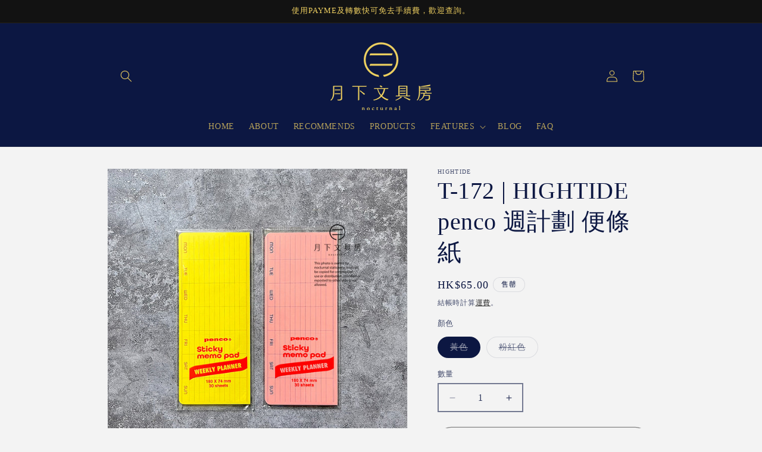

--- FILE ---
content_type: text/html; charset=utf-8
request_url: https://nocturnalstationery.com/products/t-172-hightide-penco-%E9%80%B1%E8%A8%88%E5%8A%83-%E4%BE%BF%E6%A2%9D%E7%B4%99
body_size: 37170
content:
<!doctype html>
<html class="js" lang="zh-TW">
  <head>
    <meta charset="utf-8">
    <meta http-equiv="X-UA-Compatible" content="IE=edge">
    <meta name="viewport" content="width=device-width,initial-scale=1">
    <meta name="theme-color" content="">
    <link rel="canonical" href="https://nocturnalstationery.com/products/t-172-hightide-penco-%e9%80%b1%e8%a8%88%e5%8a%83-%e4%be%bf%e6%a2%9d%e7%b4%99"><link rel="icon" type="image/png" href="//nocturnalstationery.com/cdn/shop/files/favicon-01.png?crop=center&height=32&v=1614312035&width=32"><title>
      月下文具房 - HIGHTIDE penco 月計劃 便條紙
</title>

    
      <meta name="description" content="penco主力開發日常生活的小物品，滿滿的復古味就是這品牌的特徵。週計劃便條紙適用於安排行程和備忘，簡約的格式設計方便易用，即使工作繁忙，亦能對所有行程一目了然。而便條紙的黏貼部份，則可讓用家把便條紙貼在筆記簿和電腦螢幕上，方便隨時隨地更新和整理行程。日本製。-尺寸及規格180mm x 74mm x 3mm 30張">
    

    

<meta property="og:site_name" content="月下文具房">
<meta property="og:url" content="https://nocturnalstationery.com/products/t-172-hightide-penco-%e9%80%b1%e8%a8%88%e5%8a%83-%e4%be%bf%e6%a2%9d%e7%b4%99">
<meta property="og:title" content="月下文具房 - HIGHTIDE penco 月計劃 便條紙">
<meta property="og:type" content="product">
<meta property="og:description" content="penco主力開發日常生活的小物品，滿滿的復古味就是這品牌的特徵。週計劃便條紙適用於安排行程和備忘，簡約的格式設計方便易用，即使工作繁忙，亦能對所有行程一目了然。而便條紙的黏貼部份，則可讓用家把便條紙貼在筆記簿和電腦螢幕上，方便隨時隨地更新和整理行程。日本製。-尺寸及規格180mm x 74mm x 3mm 30張"><meta property="og:image" content="http://nocturnalstationery.com/cdn/shop/products/watermark_T-172.jpg?v=1643006116">
  <meta property="og:image:secure_url" content="https://nocturnalstationery.com/cdn/shop/products/watermark_T-172.jpg?v=1643006116">
  <meta property="og:image:width" content="1000">
  <meta property="og:image:height" content="1000"><meta property="og:price:amount" content="65.00">
  <meta property="og:price:currency" content="HKD"><meta name="twitter:card" content="summary_large_image">
<meta name="twitter:title" content="月下文具房 - HIGHTIDE penco 月計劃 便條紙">
<meta name="twitter:description" content="penco主力開發日常生活的小物品，滿滿的復古味就是這品牌的特徵。週計劃便條紙適用於安排行程和備忘，簡約的格式設計方便易用，即使工作繁忙，亦能對所有行程一目了然。而便條紙的黏貼部份，則可讓用家把便條紙貼在筆記簿和電腦螢幕上，方便隨時隨地更新和整理行程。日本製。-尺寸及規格180mm x 74mm x 3mm 30張">


    <script src="//nocturnalstationery.com/cdn/shop/t/11/assets/constants.js?v=132983761750457495441761187242" defer="defer"></script>
    <script src="//nocturnalstationery.com/cdn/shop/t/11/assets/pubsub.js?v=25310214064522200911761187243" defer="defer"></script>
    <script src="//nocturnalstationery.com/cdn/shop/t/11/assets/global.js?v=7301445359237545521761187242" defer="defer"></script>
    <script src="//nocturnalstationery.com/cdn/shop/t/11/assets/details-disclosure.js?v=13653116266235556501761187242" defer="defer"></script>
    <script src="//nocturnalstationery.com/cdn/shop/t/11/assets/details-modal.js?v=25581673532751508451761187242" defer="defer"></script>
    <script src="//nocturnalstationery.com/cdn/shop/t/11/assets/search-form.js?v=133129549252120666541761187243" defer="defer"></script><script src="//nocturnalstationery.com/cdn/shop/t/11/assets/animations.js?v=88693664871331136111761187241" defer="defer"></script><script>window.performance && window.performance.mark && window.performance.mark('shopify.content_for_header.start');</script><meta id="shopify-digital-wallet" name="shopify-digital-wallet" content="/51232473279/digital_wallets/dialog">
<meta name="shopify-checkout-api-token" content="cacaa1febe8d626b2687b8a82f0a5211">
<link rel="alternate" type="application/json+oembed" href="https://nocturnalstationery.com/products/t-172-hightide-penco-%e9%80%b1%e8%a8%88%e5%8a%83-%e4%be%bf%e6%a2%9d%e7%b4%99.oembed">
<script async="async" src="/checkouts/internal/preloads.js?locale=zh-HK"></script>
<link rel="preconnect" href="https://shop.app" crossorigin="anonymous">
<script async="async" src="https://shop.app/checkouts/internal/preloads.js?locale=zh-HK&shop_id=51232473279" crossorigin="anonymous"></script>
<script id="apple-pay-shop-capabilities" type="application/json">{"shopId":51232473279,"countryCode":"HK","currencyCode":"HKD","merchantCapabilities":["supports3DS"],"merchantId":"gid:\/\/shopify\/Shop\/51232473279","merchantName":"月下文具房","requiredBillingContactFields":["postalAddress","email","phone"],"requiredShippingContactFields":["postalAddress","email","phone"],"shippingType":"shipping","supportedNetworks":["visa","masterCard"],"total":{"type":"pending","label":"月下文具房","amount":"1.00"},"shopifyPaymentsEnabled":true,"supportsSubscriptions":true}</script>
<script id="shopify-features" type="application/json">{"accessToken":"cacaa1febe8d626b2687b8a82f0a5211","betas":["rich-media-storefront-analytics"],"domain":"nocturnalstationery.com","predictiveSearch":false,"shopId":51232473279,"locale":"zh-tw"}</script>
<script>var Shopify = Shopify || {};
Shopify.shop = "nocturnalstationery.myshopify.com";
Shopify.locale = "zh-TW";
Shopify.currency = {"active":"HKD","rate":"1.0"};
Shopify.country = "HK";
Shopify.theme = {"name":"已更新 已更新 Dawn - v2.3 的副本 的副本","id":146523160767,"schema_name":"Dawn","schema_version":"15.4.0","theme_store_id":887,"role":"main"};
Shopify.theme.handle = "null";
Shopify.theme.style = {"id":null,"handle":null};
Shopify.cdnHost = "nocturnalstationery.com/cdn";
Shopify.routes = Shopify.routes || {};
Shopify.routes.root = "/";</script>
<script type="module">!function(o){(o.Shopify=o.Shopify||{}).modules=!0}(window);</script>
<script>!function(o){function n(){var o=[];function n(){o.push(Array.prototype.slice.apply(arguments))}return n.q=o,n}var t=o.Shopify=o.Shopify||{};t.loadFeatures=n(),t.autoloadFeatures=n()}(window);</script>
<script>
  window.ShopifyPay = window.ShopifyPay || {};
  window.ShopifyPay.apiHost = "shop.app\/pay";
  window.ShopifyPay.redirectState = null;
</script>
<script id="shop-js-analytics" type="application/json">{"pageType":"product"}</script>
<script defer="defer" async type="module" src="//nocturnalstationery.com/cdn/shopifycloud/shop-js/modules/v2/client.init-shop-cart-sync_CaiaFhqz.zh-TW.esm.js"></script>
<script defer="defer" async type="module" src="//nocturnalstationery.com/cdn/shopifycloud/shop-js/modules/v2/chunk.common_D2dUwcVR.esm.js"></script>
<script defer="defer" async type="module" src="//nocturnalstationery.com/cdn/shopifycloud/shop-js/modules/v2/chunk.modal_CdafGFEy.esm.js"></script>
<script type="module">
  await import("//nocturnalstationery.com/cdn/shopifycloud/shop-js/modules/v2/client.init-shop-cart-sync_CaiaFhqz.zh-TW.esm.js");
await import("//nocturnalstationery.com/cdn/shopifycloud/shop-js/modules/v2/chunk.common_D2dUwcVR.esm.js");
await import("//nocturnalstationery.com/cdn/shopifycloud/shop-js/modules/v2/chunk.modal_CdafGFEy.esm.js");

  window.Shopify.SignInWithShop?.initShopCartSync?.({"fedCMEnabled":true,"windoidEnabled":true});

</script>
<script>
  window.Shopify = window.Shopify || {};
  if (!window.Shopify.featureAssets) window.Shopify.featureAssets = {};
  window.Shopify.featureAssets['shop-js'] = {"shop-cart-sync":["modules/v2/client.shop-cart-sync_DPxkhAqo.zh-TW.esm.js","modules/v2/chunk.common_D2dUwcVR.esm.js","modules/v2/chunk.modal_CdafGFEy.esm.js"],"init-fed-cm":["modules/v2/client.init-fed-cm_DcY7k4cT.zh-TW.esm.js","modules/v2/chunk.common_D2dUwcVR.esm.js","modules/v2/chunk.modal_CdafGFEy.esm.js"],"shop-cash-offers":["modules/v2/client.shop-cash-offers_CvV8Vs9C.zh-TW.esm.js","modules/v2/chunk.common_D2dUwcVR.esm.js","modules/v2/chunk.modal_CdafGFEy.esm.js"],"shop-login-button":["modules/v2/client.shop-login-button_BTpYBRvF.zh-TW.esm.js","modules/v2/chunk.common_D2dUwcVR.esm.js","modules/v2/chunk.modal_CdafGFEy.esm.js"],"pay-button":["modules/v2/client.pay-button_De5p45vE.zh-TW.esm.js","modules/v2/chunk.common_D2dUwcVR.esm.js","modules/v2/chunk.modal_CdafGFEy.esm.js"],"shop-button":["modules/v2/client.shop-button_CR2dfxC4.zh-TW.esm.js","modules/v2/chunk.common_D2dUwcVR.esm.js","modules/v2/chunk.modal_CdafGFEy.esm.js"],"avatar":["modules/v2/client.avatar_BTnouDA3.zh-TW.esm.js"],"init-windoid":["modules/v2/client.init-windoid_Dv6sMVVp.zh-TW.esm.js","modules/v2/chunk.common_D2dUwcVR.esm.js","modules/v2/chunk.modal_CdafGFEy.esm.js"],"init-shop-for-new-customer-accounts":["modules/v2/client.init-shop-for-new-customer-accounts_B8p5Vdpi.zh-TW.esm.js","modules/v2/client.shop-login-button_BTpYBRvF.zh-TW.esm.js","modules/v2/chunk.common_D2dUwcVR.esm.js","modules/v2/chunk.modal_CdafGFEy.esm.js"],"init-shop-email-lookup-coordinator":["modules/v2/client.init-shop-email-lookup-coordinator_DUDfE80p.zh-TW.esm.js","modules/v2/chunk.common_D2dUwcVR.esm.js","modules/v2/chunk.modal_CdafGFEy.esm.js"],"init-shop-cart-sync":["modules/v2/client.init-shop-cart-sync_CaiaFhqz.zh-TW.esm.js","modules/v2/chunk.common_D2dUwcVR.esm.js","modules/v2/chunk.modal_CdafGFEy.esm.js"],"shop-toast-manager":["modules/v2/client.shop-toast-manager_CB9zoUKm.zh-TW.esm.js","modules/v2/chunk.common_D2dUwcVR.esm.js","modules/v2/chunk.modal_CdafGFEy.esm.js"],"init-customer-accounts":["modules/v2/client.init-customer-accounts_Cip3fQGC.zh-TW.esm.js","modules/v2/client.shop-login-button_BTpYBRvF.zh-TW.esm.js","modules/v2/chunk.common_D2dUwcVR.esm.js","modules/v2/chunk.modal_CdafGFEy.esm.js"],"init-customer-accounts-sign-up":["modules/v2/client.init-customer-accounts-sign-up_UxMIaZgt.zh-TW.esm.js","modules/v2/client.shop-login-button_BTpYBRvF.zh-TW.esm.js","modules/v2/chunk.common_D2dUwcVR.esm.js","modules/v2/chunk.modal_CdafGFEy.esm.js"],"shop-follow-button":["modules/v2/client.shop-follow-button_5RVXMhjy.zh-TW.esm.js","modules/v2/chunk.common_D2dUwcVR.esm.js","modules/v2/chunk.modal_CdafGFEy.esm.js"],"checkout-modal":["modules/v2/client.checkout-modal_CHGpp5tj.zh-TW.esm.js","modules/v2/chunk.common_D2dUwcVR.esm.js","modules/v2/chunk.modal_CdafGFEy.esm.js"],"shop-login":["modules/v2/client.shop-login_Dj-QcPl-.zh-TW.esm.js","modules/v2/chunk.common_D2dUwcVR.esm.js","modules/v2/chunk.modal_CdafGFEy.esm.js"],"lead-capture":["modules/v2/client.lead-capture_Gb4ukhJk.zh-TW.esm.js","modules/v2/chunk.common_D2dUwcVR.esm.js","modules/v2/chunk.modal_CdafGFEy.esm.js"],"payment-terms":["modules/v2/client.payment-terms_CQ7wdWVE.zh-TW.esm.js","modules/v2/chunk.common_D2dUwcVR.esm.js","modules/v2/chunk.modal_CdafGFEy.esm.js"]};
</script>
<script>(function() {
  var isLoaded = false;
  function asyncLoad() {
    if (isLoaded) return;
    isLoaded = true;
    var urls = ["https:\/\/pickup-location-app.shipany.io\/shopify\/344dfd3e-3269-453b-8ad0-5800da50871e-Delivery-Options\/Shopify-App-Delivery-Options.js?shop=nocturnalstationery.myshopify.com","https:\/\/cdn.nfcube.com\/instafeed-ecc535e38cd417e2a0c666964bcf9709.js?shop=nocturnalstationery.myshopify.com"];
    for (var i = 0; i < urls.length; i++) {
      var s = document.createElement('script');
      s.type = 'text/javascript';
      s.async = true;
      s.src = urls[i];
      var x = document.getElementsByTagName('script')[0];
      x.parentNode.insertBefore(s, x);
    }
  };
  if(window.attachEvent) {
    window.attachEvent('onload', asyncLoad);
  } else {
    window.addEventListener('load', asyncLoad, false);
  }
})();</script>
<script id="__st">var __st={"a":51232473279,"offset":28800,"reqid":"d5d4b952-8d1d-48f8-8eb5-f226f98a6891-1769468468","pageurl":"nocturnalstationery.com\/products\/t-172-hightide-penco-%E9%80%B1%E8%A8%88%E5%8A%83-%E4%BE%BF%E6%A2%9D%E7%B4%99","u":"1c01f4ec5549","p":"product","rtyp":"product","rid":7144785543359};</script>
<script>window.ShopifyPaypalV4VisibilityTracking = true;</script>
<script id="captcha-bootstrap">!function(){'use strict';const t='contact',e='account',n='new_comment',o=[[t,t],['blogs',n],['comments',n],[t,'customer']],c=[[e,'customer_login'],[e,'guest_login'],[e,'recover_customer_password'],[e,'create_customer']],r=t=>t.map((([t,e])=>`form[action*='/${t}']:not([data-nocaptcha='true']) input[name='form_type'][value='${e}']`)).join(','),a=t=>()=>t?[...document.querySelectorAll(t)].map((t=>t.form)):[];function s(){const t=[...o],e=r(t);return a(e)}const i='password',u='form_key',d=['recaptcha-v3-token','g-recaptcha-response','h-captcha-response',i],f=()=>{try{return window.sessionStorage}catch{return}},m='__shopify_v',_=t=>t.elements[u];function p(t,e,n=!1){try{const o=window.sessionStorage,c=JSON.parse(o.getItem(e)),{data:r}=function(t){const{data:e,action:n}=t;return t[m]||n?{data:e,action:n}:{data:t,action:n}}(c);for(const[e,n]of Object.entries(r))t.elements[e]&&(t.elements[e].value=n);n&&o.removeItem(e)}catch(o){console.error('form repopulation failed',{error:o})}}const l='form_type',E='cptcha';function T(t){t.dataset[E]=!0}const w=window,h=w.document,L='Shopify',v='ce_forms',y='captcha';let A=!1;((t,e)=>{const n=(g='f06e6c50-85a8-45c8-87d0-21a2b65856fe',I='https://cdn.shopify.com/shopifycloud/storefront-forms-hcaptcha/ce_storefront_forms_captcha_hcaptcha.v1.5.2.iife.js',D={infoText:'已受到 hCaptcha 保護',privacyText:'隱私',termsText:'條款'},(t,e,n)=>{const o=w[L][v],c=o.bindForm;if(c)return c(t,g,e,D).then(n);var r;o.q.push([[t,g,e,D],n]),r=I,A||(h.body.append(Object.assign(h.createElement('script'),{id:'captcha-provider',async:!0,src:r})),A=!0)});var g,I,D;w[L]=w[L]||{},w[L][v]=w[L][v]||{},w[L][v].q=[],w[L][y]=w[L][y]||{},w[L][y].protect=function(t,e){n(t,void 0,e),T(t)},Object.freeze(w[L][y]),function(t,e,n,w,h,L){const[v,y,A,g]=function(t,e,n){const i=e?o:[],u=t?c:[],d=[...i,...u],f=r(d),m=r(i),_=r(d.filter((([t,e])=>n.includes(e))));return[a(f),a(m),a(_),s()]}(w,h,L),I=t=>{const e=t.target;return e instanceof HTMLFormElement?e:e&&e.form},D=t=>v().includes(t);t.addEventListener('submit',(t=>{const e=I(t);if(!e)return;const n=D(e)&&!e.dataset.hcaptchaBound&&!e.dataset.recaptchaBound,o=_(e),c=g().includes(e)&&(!o||!o.value);(n||c)&&t.preventDefault(),c&&!n&&(function(t){try{if(!f())return;!function(t){const e=f();if(!e)return;const n=_(t);if(!n)return;const o=n.value;o&&e.removeItem(o)}(t);const e=Array.from(Array(32),(()=>Math.random().toString(36)[2])).join('');!function(t,e){_(t)||t.append(Object.assign(document.createElement('input'),{type:'hidden',name:u})),t.elements[u].value=e}(t,e),function(t,e){const n=f();if(!n)return;const o=[...t.querySelectorAll(`input[type='${i}']`)].map((({name:t})=>t)),c=[...d,...o],r={};for(const[a,s]of new FormData(t).entries())c.includes(a)||(r[a]=s);n.setItem(e,JSON.stringify({[m]:1,action:t.action,data:r}))}(t,e)}catch(e){console.error('failed to persist form',e)}}(e),e.submit())}));const S=(t,e)=>{t&&!t.dataset[E]&&(n(t,e.some((e=>e===t))),T(t))};for(const o of['focusin','change'])t.addEventListener(o,(t=>{const e=I(t);D(e)&&S(e,y())}));const B=e.get('form_key'),M=e.get(l),P=B&&M;t.addEventListener('DOMContentLoaded',(()=>{const t=y();if(P)for(const e of t)e.elements[l].value===M&&p(e,B);[...new Set([...A(),...v().filter((t=>'true'===t.dataset.shopifyCaptcha))])].forEach((e=>S(e,t)))}))}(h,new URLSearchParams(w.location.search),n,t,e,['guest_login'])})(!0,!0)}();</script>
<script integrity="sha256-4kQ18oKyAcykRKYeNunJcIwy7WH5gtpwJnB7kiuLZ1E=" data-source-attribution="shopify.loadfeatures" defer="defer" src="//nocturnalstationery.com/cdn/shopifycloud/storefront/assets/storefront/load_feature-a0a9edcb.js" crossorigin="anonymous"></script>
<script crossorigin="anonymous" defer="defer" src="//nocturnalstationery.com/cdn/shopifycloud/storefront/assets/shopify_pay/storefront-65b4c6d7.js?v=20250812"></script>
<script data-source-attribution="shopify.dynamic_checkout.dynamic.init">var Shopify=Shopify||{};Shopify.PaymentButton=Shopify.PaymentButton||{isStorefrontPortableWallets:!0,init:function(){window.Shopify.PaymentButton.init=function(){};var t=document.createElement("script");t.src="https://nocturnalstationery.com/cdn/shopifycloud/portable-wallets/latest/portable-wallets.zh-tw.js",t.type="module",document.head.appendChild(t)}};
</script>
<script data-source-attribution="shopify.dynamic_checkout.buyer_consent">
  function portableWalletsHideBuyerConsent(e){var t=document.getElementById("shopify-buyer-consent"),n=document.getElementById("shopify-subscription-policy-button");t&&n&&(t.classList.add("hidden"),t.setAttribute("aria-hidden","true"),n.removeEventListener("click",e))}function portableWalletsShowBuyerConsent(e){var t=document.getElementById("shopify-buyer-consent"),n=document.getElementById("shopify-subscription-policy-button");t&&n&&(t.classList.remove("hidden"),t.removeAttribute("aria-hidden"),n.addEventListener("click",e))}window.Shopify?.PaymentButton&&(window.Shopify.PaymentButton.hideBuyerConsent=portableWalletsHideBuyerConsent,window.Shopify.PaymentButton.showBuyerConsent=portableWalletsShowBuyerConsent);
</script>
<script>
  function portableWalletsCleanup(e){e&&e.src&&console.error("Failed to load portable wallets script "+e.src);var t=document.querySelectorAll("shopify-accelerated-checkout .shopify-payment-button__skeleton, shopify-accelerated-checkout-cart .wallet-cart-button__skeleton"),e=document.getElementById("shopify-buyer-consent");for(let e=0;e<t.length;e++)t[e].remove();e&&e.remove()}function portableWalletsNotLoadedAsModule(e){e instanceof ErrorEvent&&"string"==typeof e.message&&e.message.includes("import.meta")&&"string"==typeof e.filename&&e.filename.includes("portable-wallets")&&(window.removeEventListener("error",portableWalletsNotLoadedAsModule),window.Shopify.PaymentButton.failedToLoad=e,"loading"===document.readyState?document.addEventListener("DOMContentLoaded",window.Shopify.PaymentButton.init):window.Shopify.PaymentButton.init())}window.addEventListener("error",portableWalletsNotLoadedAsModule);
</script>

<script type="module" src="https://nocturnalstationery.com/cdn/shopifycloud/portable-wallets/latest/portable-wallets.zh-tw.js" onError="portableWalletsCleanup(this)" crossorigin="anonymous"></script>
<script nomodule>
  document.addEventListener("DOMContentLoaded", portableWalletsCleanup);
</script>

<link id="shopify-accelerated-checkout-styles" rel="stylesheet" media="screen" href="https://nocturnalstationery.com/cdn/shopifycloud/portable-wallets/latest/accelerated-checkout-backwards-compat.css" crossorigin="anonymous">
<style id="shopify-accelerated-checkout-cart">
        #shopify-buyer-consent {
  margin-top: 1em;
  display: inline-block;
  width: 100%;
}

#shopify-buyer-consent.hidden {
  display: none;
}

#shopify-subscription-policy-button {
  background: none;
  border: none;
  padding: 0;
  text-decoration: underline;
  font-size: inherit;
  cursor: pointer;
}

#shopify-subscription-policy-button::before {
  box-shadow: none;
}

      </style>
<script id="sections-script" data-sections="header" defer="defer" src="//nocturnalstationery.com/cdn/shop/t/11/compiled_assets/scripts.js?v=3504"></script>
<script>window.performance && window.performance.mark && window.performance.mark('shopify.content_for_header.end');</script>


    <style data-shopify>
      
      
      
      
      

      
        :root,
        .color-background-1 {
          --color-background: 243,243,243;
        
          --gradient-background: #f3f3f3;
        

        

        --color-foreground: 12,23,66;
        --color-background-contrast: 179,179,179;
        --color-shadow: 18,18,18;
        --color-button: 18,18,18;
        --color-button-text: 255,255,255;
        --color-secondary-button: 243,243,243;
        --color-secondary-button-text: 18,18,18;
        --color-link: 18,18,18;
        --color-badge-foreground: 12,23,66;
        --color-badge-background: 243,243,243;
        --color-badge-border: 12,23,66;
        --payment-terms-background-color: rgb(243 243 243);
      }
      
        
        .color-background-2 {
          --color-background: 243,243,243;
        
          --gradient-background: #f3f3f3;
        

        

        --color-foreground: 12,23,66;
        --color-background-contrast: 179,179,179;
        --color-shadow: 245,245,245;
        --color-button: 12,23,66;
        --color-button-text: 238,207,97;
        --color-secondary-button: 243,243,243;
        --color-secondary-button-text: 12,23,66;
        --color-link: 12,23,66;
        --color-badge-foreground: 12,23,66;
        --color-badge-background: 243,243,243;
        --color-badge-border: 12,23,66;
        --payment-terms-background-color: rgb(243 243 243);
      }
      
        
        .color-inverse {
          --color-background: 245,245,245;
        
          --gradient-background: #f5f5f5;
        

        

        --color-foreground: 12,23,66;
        --color-background-contrast: 181,181,181;
        --color-shadow: 18,18,18;
        --color-button: 255,255,255;
        --color-button-text: 0,0,0;
        --color-secondary-button: 245,245,245;
        --color-secondary-button-text: 255,255,255;
        --color-link: 255,255,255;
        --color-badge-foreground: 12,23,66;
        --color-badge-background: 245,245,245;
        --color-badge-border: 12,23,66;
        --payment-terms-background-color: rgb(245 245 245);
      }
      
        
        .color-accent-1 {
          --color-background: 18,18,18;
        
          --gradient-background: #121212;
        

        

        --color-foreground: 255,255,255;
        --color-background-contrast: 146,146,146;
        --color-shadow: 18,18,18;
        --color-button: 255,255,255;
        --color-button-text: 18,18,18;
        --color-secondary-button: 18,18,18;
        --color-secondary-button-text: 255,255,255;
        --color-link: 255,255,255;
        --color-badge-foreground: 255,255,255;
        --color-badge-background: 18,18,18;
        --color-badge-border: 255,255,255;
        --payment-terms-background-color: rgb(18 18 18);
      }
      
        
        .color-accent-2 {
          --color-background: 12,23,66;
        
          --gradient-background: #0c1742;
        

        

        --color-foreground: 238,207,97;
        --color-background-contrast: 105,130,228;
        --color-shadow: 18,18,18;
        --color-button: 255,255,255;
        --color-button-text: 51,79,180;
        --color-secondary-button: 12,23,66;
        --color-secondary-button-text: 255,255,255;
        --color-link: 255,255,255;
        --color-badge-foreground: 238,207,97;
        --color-badge-background: 12,23,66;
        --color-badge-border: 238,207,97;
        --payment-terms-background-color: rgb(12 23 66);
      }
      
        
        .color-scheme-57cc3acd-a472-46ad-a247-ed2a1fbe2f7c {
          --color-background: 18,18,18;
        
          --gradient-background: #121212;
        

        

        --color-foreground: 238,207,97;
        --color-background-contrast: 146,146,146;
        --color-shadow: 18,18,18;
        --color-button: 18,18,18;
        --color-button-text: 255,255,255;
        --color-secondary-button: 18,18,18;
        --color-secondary-button-text: 18,18,18;
        --color-link: 18,18,18;
        --color-badge-foreground: 238,207,97;
        --color-badge-background: 18,18,18;
        --color-badge-border: 238,207,97;
        --payment-terms-background-color: rgb(18 18 18);
      }
      

      body, .color-background-1, .color-background-2, .color-inverse, .color-accent-1, .color-accent-2, .color-scheme-57cc3acd-a472-46ad-a247-ed2a1fbe2f7c {
        color: rgba(var(--color-foreground), 0.75);
        background-color: rgb(var(--color-background));
      }

      :root {
        --font-body-family: Garamond, Baskerville, Caslon, serif;
        --font-body-style: normal;
        --font-body-weight: 400;
        --font-body-weight-bold: 700;

        --font-heading-family: Garamond, Baskerville, Caslon, serif;
        --font-heading-style: normal;
        --font-heading-weight: 400;

        --font-body-scale: 1.0;
        --font-heading-scale: 1.0;

        --media-padding: px;
        --media-border-opacity: 0.05;
        --media-border-width: 1px;
        --media-radius: 0px;
        --media-shadow-opacity: 0.0;
        --media-shadow-horizontal-offset: 0px;
        --media-shadow-vertical-offset: 4px;
        --media-shadow-blur-radius: 5px;
        --media-shadow-visible: 0;

        --page-width: 100rem;
        --page-width-margin: 0rem;

        --product-card-image-padding: 0.0rem;
        --product-card-corner-radius: 0.0rem;
        --product-card-text-alignment: left;
        --product-card-border-width: 0.0rem;
        --product-card-border-opacity: 0.1;
        --product-card-shadow-opacity: 0.0;
        --product-card-shadow-visible: 0;
        --product-card-shadow-horizontal-offset: 0.0rem;
        --product-card-shadow-vertical-offset: 0.4rem;
        --product-card-shadow-blur-radius: 0.5rem;

        --collection-card-image-padding: 0.0rem;
        --collection-card-corner-radius: 0.0rem;
        --collection-card-text-alignment: left;
        --collection-card-border-width: 0.0rem;
        --collection-card-border-opacity: 0.1;
        --collection-card-shadow-opacity: 0.0;
        --collection-card-shadow-visible: 0;
        --collection-card-shadow-horizontal-offset: 0.0rem;
        --collection-card-shadow-vertical-offset: 0.4rem;
        --collection-card-shadow-blur-radius: 0.5rem;

        --blog-card-image-padding: 0.0rem;
        --blog-card-corner-radius: 0.0rem;
        --blog-card-text-alignment: left;
        --blog-card-border-width: 0.0rem;
        --blog-card-border-opacity: 0.1;
        --blog-card-shadow-opacity: 0.0;
        --blog-card-shadow-visible: 0;
        --blog-card-shadow-horizontal-offset: 0.0rem;
        --blog-card-shadow-vertical-offset: 0.4rem;
        --blog-card-shadow-blur-radius: 0.5rem;

        --badge-corner-radius: 4.0rem;

        --popup-border-width: 0px;
        --popup-border-opacity: 0.25;
        --popup-corner-radius: 12px;
        --popup-shadow-opacity: 0.3;
        --popup-shadow-horizontal-offset: 0px;
        --popup-shadow-vertical-offset: 4px;
        --popup-shadow-blur-radius: 5px;

        --drawer-border-width: 1px;
        --drawer-border-opacity: 0.1;
        --drawer-shadow-opacity: 0.0;
        --drawer-shadow-horizontal-offset: 0px;
        --drawer-shadow-vertical-offset: 4px;
        --drawer-shadow-blur-radius: 5px;

        --spacing-sections-desktop: 12px;
        --spacing-sections-mobile: 12px;

        --grid-desktop-vertical-spacing: 16px;
        --grid-desktop-horizontal-spacing: 20px;
        --grid-mobile-vertical-spacing: 8px;
        --grid-mobile-horizontal-spacing: 10px;

        --text-boxes-border-opacity: 0.1;
        --text-boxes-border-width: 0px;
        --text-boxes-radius: 0px;
        --text-boxes-shadow-opacity: 0.0;
        --text-boxes-shadow-visible: 0;
        --text-boxes-shadow-horizontal-offset: 0px;
        --text-boxes-shadow-vertical-offset: 4px;
        --text-boxes-shadow-blur-radius: 5px;

        --buttons-radius: 40px;
        --buttons-radius-outset: 41px;
        --buttons-border-width: 1px;
        --buttons-border-opacity: 1.0;
        --buttons-shadow-opacity: 0.0;
        --buttons-shadow-visible: 0;
        --buttons-shadow-horizontal-offset: 0px;
        --buttons-shadow-vertical-offset: 4px;
        --buttons-shadow-blur-radius: 5px;
        --buttons-border-offset: 0.3px;

        --inputs-radius: 0px;
        --inputs-border-width: 2px;
        --inputs-border-opacity: 0.55;
        --inputs-shadow-opacity: 0.0;
        --inputs-shadow-horizontal-offset: 0px;
        --inputs-margin-offset: 0px;
        --inputs-shadow-vertical-offset: 4px;
        --inputs-shadow-blur-radius: 5px;
        --inputs-radius-outset: 0px;

        --variant-pills-radius: 40px;
        --variant-pills-border-width: 1px;
        --variant-pills-border-opacity: 0.55;
        --variant-pills-shadow-opacity: 0.0;
        --variant-pills-shadow-horizontal-offset: 0px;
        --variant-pills-shadow-vertical-offset: 4px;
        --variant-pills-shadow-blur-radius: 5px;
      }

      *,
      *::before,
      *::after {
        box-sizing: inherit;
      }

      html {
        box-sizing: border-box;
        font-size: calc(var(--font-body-scale) * 62.5%);
        height: 100%;
      }

      body {
        display: grid;
        grid-template-rows: auto auto 1fr auto;
        grid-template-columns: 100%;
        min-height: 100%;
        margin: 0;
        font-size: 1.5rem;
        letter-spacing: 0.06rem;
        line-height: calc(1 + 0.8 / var(--font-body-scale));
        font-family: var(--font-body-family);
        font-style: var(--font-body-style);
        font-weight: var(--font-body-weight);
      }

      @media screen and (min-width: 750px) {
        body {
          font-size: 1.6rem;
        }
      }
    </style>

    <link href="//nocturnalstationery.com/cdn/shop/t/11/assets/base.css?v=159841507637079171801761187241" rel="stylesheet" type="text/css" media="all" />
    <link rel="stylesheet" href="//nocturnalstationery.com/cdn/shop/t/11/assets/component-cart-items.css?v=13033300910818915211761187241" media="print" onload="this.media='all'"><link href="//nocturnalstationery.com/cdn/shop/t/11/assets/component-cart-drawer.css?v=39223250576183958541761187241" rel="stylesheet" type="text/css" media="all" />
      <link href="//nocturnalstationery.com/cdn/shop/t/11/assets/component-cart.css?v=164708765130180853531761187242" rel="stylesheet" type="text/css" media="all" />
      <link href="//nocturnalstationery.com/cdn/shop/t/11/assets/component-totals.css?v=15906652033866631521761187242" rel="stylesheet" type="text/css" media="all" />
      <link href="//nocturnalstationery.com/cdn/shop/t/11/assets/component-price.css?v=47596247576480123001761187242" rel="stylesheet" type="text/css" media="all" />
      <link href="//nocturnalstationery.com/cdn/shop/t/11/assets/component-discounts.css?v=152760482443307489271761187242" rel="stylesheet" type="text/css" media="all" />
<link href="//nocturnalstationery.com/cdn/shop/t/11/assets/component-localization-form.css?v=170315343355214948141761187242" rel="stylesheet" type="text/css" media="all" />
      <script src="//nocturnalstationery.com/cdn/shop/t/11/assets/localization-form.js?v=144176611646395275351761187243" defer="defer"></script><link
        rel="stylesheet"
        href="//nocturnalstationery.com/cdn/shop/t/11/assets/component-predictive-search.css?v=118923337488134913561761187242"
        media="print"
        onload="this.media='all'"
      ><script>
      if (Shopify.designMode) {
        document.documentElement.classList.add('shopify-design-mode');
      }
    </script>
  <!-- BEGIN app block: shopify://apps/xo-insert-code/blocks/insert-code-header/72017b12-3679-442e-b23c-5c62460717f5 --><!-- XO-InsertCode Header -->


<meta name="google-site-verification" content="hX3bA6l55Xl0TejLDRZslSKq5Qcg_0R-JUaXtwuH1YU" />

<!-- Messenger 洽談附加程式 Code -->
    <div id="fb-root"></div>

    <!-- Your 洽談附加程式 code -->
    <div id="fb-customer-chat" class="fb-customerchat">
    </div>

    <script>
      var chatbox = document.getElementById('fb-customer-chat');
      chatbox.setAttribute("page_id", "105715414459826");
      chatbox.setAttribute("attribution", "biz_inbox");
    </script>

    <!-- Your SDK code -->
    <script>
      window.fbAsyncInit = function() {
        FB.init({
          xfbml            : true,
          version          : 'v12.0'
        });
      };

      (function(d, s, id) {
        var js, fjs = d.getElementsByTagName(s)[0];
        if (d.getElementById(id)) return;
        js = d.createElement(s); js.id = id;
        js.src = 'https://connect.facebook.net/zh_HK/sdk/xfbml.customerchat.js';
        fjs.parentNode.insertBefore(js, fjs);
      }(document, 'script', 'facebook-jssdk'));
    </script>
  
<!-- End: XO-InsertCode Header -->


<!-- END app block --><link href="https://monorail-edge.shopifysvc.com" rel="dns-prefetch">
<script>(function(){if ("sendBeacon" in navigator && "performance" in window) {try {var session_token_from_headers = performance.getEntriesByType('navigation')[0].serverTiming.find(x => x.name == '_s').description;} catch {var session_token_from_headers = undefined;}var session_cookie_matches = document.cookie.match(/_shopify_s=([^;]*)/);var session_token_from_cookie = session_cookie_matches && session_cookie_matches.length === 2 ? session_cookie_matches[1] : "";var session_token = session_token_from_headers || session_token_from_cookie || "";function handle_abandonment_event(e) {var entries = performance.getEntries().filter(function(entry) {return /monorail-edge.shopifysvc.com/.test(entry.name);});if (!window.abandonment_tracked && entries.length === 0) {window.abandonment_tracked = true;var currentMs = Date.now();var navigation_start = performance.timing.navigationStart;var payload = {shop_id: 51232473279,url: window.location.href,navigation_start,duration: currentMs - navigation_start,session_token,page_type: "product"};window.navigator.sendBeacon("https://monorail-edge.shopifysvc.com/v1/produce", JSON.stringify({schema_id: "online_store_buyer_site_abandonment/1.1",payload: payload,metadata: {event_created_at_ms: currentMs,event_sent_at_ms: currentMs}}));}}window.addEventListener('pagehide', handle_abandonment_event);}}());</script>
<script id="web-pixels-manager-setup">(function e(e,d,r,n,o){if(void 0===o&&(o={}),!Boolean(null===(a=null===(i=window.Shopify)||void 0===i?void 0:i.analytics)||void 0===a?void 0:a.replayQueue)){var i,a;window.Shopify=window.Shopify||{};var t=window.Shopify;t.analytics=t.analytics||{};var s=t.analytics;s.replayQueue=[],s.publish=function(e,d,r){return s.replayQueue.push([e,d,r]),!0};try{self.performance.mark("wpm:start")}catch(e){}var l=function(){var e={modern:/Edge?\/(1{2}[4-9]|1[2-9]\d|[2-9]\d{2}|\d{4,})\.\d+(\.\d+|)|Firefox\/(1{2}[4-9]|1[2-9]\d|[2-9]\d{2}|\d{4,})\.\d+(\.\d+|)|Chrom(ium|e)\/(9{2}|\d{3,})\.\d+(\.\d+|)|(Maci|X1{2}).+ Version\/(15\.\d+|(1[6-9]|[2-9]\d|\d{3,})\.\d+)([,.]\d+|)( \(\w+\)|)( Mobile\/\w+|) Safari\/|Chrome.+OPR\/(9{2}|\d{3,})\.\d+\.\d+|(CPU[ +]OS|iPhone[ +]OS|CPU[ +]iPhone|CPU IPhone OS|CPU iPad OS)[ +]+(15[._]\d+|(1[6-9]|[2-9]\d|\d{3,})[._]\d+)([._]\d+|)|Android:?[ /-](13[3-9]|1[4-9]\d|[2-9]\d{2}|\d{4,})(\.\d+|)(\.\d+|)|Android.+Firefox\/(13[5-9]|1[4-9]\d|[2-9]\d{2}|\d{4,})\.\d+(\.\d+|)|Android.+Chrom(ium|e)\/(13[3-9]|1[4-9]\d|[2-9]\d{2}|\d{4,})\.\d+(\.\d+|)|SamsungBrowser\/([2-9]\d|\d{3,})\.\d+/,legacy:/Edge?\/(1[6-9]|[2-9]\d|\d{3,})\.\d+(\.\d+|)|Firefox\/(5[4-9]|[6-9]\d|\d{3,})\.\d+(\.\d+|)|Chrom(ium|e)\/(5[1-9]|[6-9]\d|\d{3,})\.\d+(\.\d+|)([\d.]+$|.*Safari\/(?![\d.]+ Edge\/[\d.]+$))|(Maci|X1{2}).+ Version\/(10\.\d+|(1[1-9]|[2-9]\d|\d{3,})\.\d+)([,.]\d+|)( \(\w+\)|)( Mobile\/\w+|) Safari\/|Chrome.+OPR\/(3[89]|[4-9]\d|\d{3,})\.\d+\.\d+|(CPU[ +]OS|iPhone[ +]OS|CPU[ +]iPhone|CPU IPhone OS|CPU iPad OS)[ +]+(10[._]\d+|(1[1-9]|[2-9]\d|\d{3,})[._]\d+)([._]\d+|)|Android:?[ /-](13[3-9]|1[4-9]\d|[2-9]\d{2}|\d{4,})(\.\d+|)(\.\d+|)|Mobile Safari.+OPR\/([89]\d|\d{3,})\.\d+\.\d+|Android.+Firefox\/(13[5-9]|1[4-9]\d|[2-9]\d{2}|\d{4,})\.\d+(\.\d+|)|Android.+Chrom(ium|e)\/(13[3-9]|1[4-9]\d|[2-9]\d{2}|\d{4,})\.\d+(\.\d+|)|Android.+(UC? ?Browser|UCWEB|U3)[ /]?(15\.([5-9]|\d{2,})|(1[6-9]|[2-9]\d|\d{3,})\.\d+)\.\d+|SamsungBrowser\/(5\.\d+|([6-9]|\d{2,})\.\d+)|Android.+MQ{2}Browser\/(14(\.(9|\d{2,})|)|(1[5-9]|[2-9]\d|\d{3,})(\.\d+|))(\.\d+|)|K[Aa][Ii]OS\/(3\.\d+|([4-9]|\d{2,})\.\d+)(\.\d+|)/},d=e.modern,r=e.legacy,n=navigator.userAgent;return n.match(d)?"modern":n.match(r)?"legacy":"unknown"}(),u="modern"===l?"modern":"legacy",c=(null!=n?n:{modern:"",legacy:""})[u],f=function(e){return[e.baseUrl,"/wpm","/b",e.hashVersion,"modern"===e.buildTarget?"m":"l",".js"].join("")}({baseUrl:d,hashVersion:r,buildTarget:u}),m=function(e){var d=e.version,r=e.bundleTarget,n=e.surface,o=e.pageUrl,i=e.monorailEndpoint;return{emit:function(e){var a=e.status,t=e.errorMsg,s=(new Date).getTime(),l=JSON.stringify({metadata:{event_sent_at_ms:s},events:[{schema_id:"web_pixels_manager_load/3.1",payload:{version:d,bundle_target:r,page_url:o,status:a,surface:n,error_msg:t},metadata:{event_created_at_ms:s}}]});if(!i)return console&&console.warn&&console.warn("[Web Pixels Manager] No Monorail endpoint provided, skipping logging."),!1;try{return self.navigator.sendBeacon.bind(self.navigator)(i,l)}catch(e){}var u=new XMLHttpRequest;try{return u.open("POST",i,!0),u.setRequestHeader("Content-Type","text/plain"),u.send(l),!0}catch(e){return console&&console.warn&&console.warn("[Web Pixels Manager] Got an unhandled error while logging to Monorail."),!1}}}}({version:r,bundleTarget:l,surface:e.surface,pageUrl:self.location.href,monorailEndpoint:e.monorailEndpoint});try{o.browserTarget=l,function(e){var d=e.src,r=e.async,n=void 0===r||r,o=e.onload,i=e.onerror,a=e.sri,t=e.scriptDataAttributes,s=void 0===t?{}:t,l=document.createElement("script"),u=document.querySelector("head"),c=document.querySelector("body");if(l.async=n,l.src=d,a&&(l.integrity=a,l.crossOrigin="anonymous"),s)for(var f in s)if(Object.prototype.hasOwnProperty.call(s,f))try{l.dataset[f]=s[f]}catch(e){}if(o&&l.addEventListener("load",o),i&&l.addEventListener("error",i),u)u.appendChild(l);else{if(!c)throw new Error("Did not find a head or body element to append the script");c.appendChild(l)}}({src:f,async:!0,onload:function(){if(!function(){var e,d;return Boolean(null===(d=null===(e=window.Shopify)||void 0===e?void 0:e.analytics)||void 0===d?void 0:d.initialized)}()){var d=window.webPixelsManager.init(e)||void 0;if(d){var r=window.Shopify.analytics;r.replayQueue.forEach((function(e){var r=e[0],n=e[1],o=e[2];d.publishCustomEvent(r,n,o)})),r.replayQueue=[],r.publish=d.publishCustomEvent,r.visitor=d.visitor,r.initialized=!0}}},onerror:function(){return m.emit({status:"failed",errorMsg:"".concat(f," has failed to load")})},sri:function(e){var d=/^sha384-[A-Za-z0-9+/=]+$/;return"string"==typeof e&&d.test(e)}(c)?c:"",scriptDataAttributes:o}),m.emit({status:"loading"})}catch(e){m.emit({status:"failed",errorMsg:(null==e?void 0:e.message)||"Unknown error"})}}})({shopId: 51232473279,storefrontBaseUrl: "https://nocturnalstationery.com",extensionsBaseUrl: "https://extensions.shopifycdn.com/cdn/shopifycloud/web-pixels-manager",monorailEndpoint: "https://monorail-edge.shopifysvc.com/unstable/produce_batch",surface: "storefront-renderer",enabledBetaFlags: ["2dca8a86"],webPixelsConfigList: [{"id":"267387071","configuration":"{\"pixel_id\":\"451074072557149\",\"pixel_type\":\"facebook_pixel\",\"metaapp_system_user_token\":\"-\"}","eventPayloadVersion":"v1","runtimeContext":"OPEN","scriptVersion":"ca16bc87fe92b6042fbaa3acc2fbdaa6","type":"APP","apiClientId":2329312,"privacyPurposes":["ANALYTICS","MARKETING","SALE_OF_DATA"],"dataSharingAdjustments":{"protectedCustomerApprovalScopes":["read_customer_address","read_customer_email","read_customer_name","read_customer_personal_data","read_customer_phone"]}},{"id":"shopify-app-pixel","configuration":"{}","eventPayloadVersion":"v1","runtimeContext":"STRICT","scriptVersion":"0450","apiClientId":"shopify-pixel","type":"APP","privacyPurposes":["ANALYTICS","MARKETING"]},{"id":"shopify-custom-pixel","eventPayloadVersion":"v1","runtimeContext":"LAX","scriptVersion":"0450","apiClientId":"shopify-pixel","type":"CUSTOM","privacyPurposes":["ANALYTICS","MARKETING"]}],isMerchantRequest: false,initData: {"shop":{"name":"月下文具房","paymentSettings":{"currencyCode":"HKD"},"myshopifyDomain":"nocturnalstationery.myshopify.com","countryCode":"HK","storefrontUrl":"https:\/\/nocturnalstationery.com"},"customer":null,"cart":null,"checkout":null,"productVariants":[{"price":{"amount":65.0,"currencyCode":"HKD"},"product":{"title":"T-172 | HIGHTIDE penco 週計劃 便條紙","vendor":"HIGHTIDE","id":"7144785543359","untranslatedTitle":"T-172 | HIGHTIDE penco 週計劃 便條紙","url":"\/products\/t-172-hightide-penco-%E9%80%B1%E8%A8%88%E5%8A%83-%E4%BE%BF%E6%A2%9D%E7%B4%99","type":"紙品"},"id":"41255174045887","image":{"src":"\/\/nocturnalstationery.com\/cdn\/shop\/products\/watermark_T-172.jpg?v=1643006116"},"sku":"","title":"黃色","untranslatedTitle":"黃色"},{"price":{"amount":65.0,"currencyCode":"HKD"},"product":{"title":"T-172 | HIGHTIDE penco 週計劃 便條紙","vendor":"HIGHTIDE","id":"7144785543359","untranslatedTitle":"T-172 | HIGHTIDE penco 週計劃 便條紙","url":"\/products\/t-172-hightide-penco-%E9%80%B1%E8%A8%88%E5%8A%83-%E4%BE%BF%E6%A2%9D%E7%B4%99","type":"紙品"},"id":"41255174078655","image":{"src":"\/\/nocturnalstationery.com\/cdn\/shop\/products\/watermark_T-172.jpg?v=1643006116"},"sku":"","title":"粉紅色","untranslatedTitle":"粉紅色"}],"purchasingCompany":null},},"https://nocturnalstationery.com/cdn","fcfee988w5aeb613cpc8e4bc33m6693e112",{"modern":"","legacy":""},{"shopId":"51232473279","storefrontBaseUrl":"https:\/\/nocturnalstationery.com","extensionBaseUrl":"https:\/\/extensions.shopifycdn.com\/cdn\/shopifycloud\/web-pixels-manager","surface":"storefront-renderer","enabledBetaFlags":"[\"2dca8a86\"]","isMerchantRequest":"false","hashVersion":"fcfee988w5aeb613cpc8e4bc33m6693e112","publish":"custom","events":"[[\"page_viewed\",{}],[\"product_viewed\",{\"productVariant\":{\"price\":{\"amount\":65.0,\"currencyCode\":\"HKD\"},\"product\":{\"title\":\"T-172 | HIGHTIDE penco 週計劃 便條紙\",\"vendor\":\"HIGHTIDE\",\"id\":\"7144785543359\",\"untranslatedTitle\":\"T-172 | HIGHTIDE penco 週計劃 便條紙\",\"url\":\"\/products\/t-172-hightide-penco-%E9%80%B1%E8%A8%88%E5%8A%83-%E4%BE%BF%E6%A2%9D%E7%B4%99\",\"type\":\"紙品\"},\"id\":\"41255174045887\",\"image\":{\"src\":\"\/\/nocturnalstationery.com\/cdn\/shop\/products\/watermark_T-172.jpg?v=1643006116\"},\"sku\":\"\",\"title\":\"黃色\",\"untranslatedTitle\":\"黃色\"}}]]"});</script><script>
  window.ShopifyAnalytics = window.ShopifyAnalytics || {};
  window.ShopifyAnalytics.meta = window.ShopifyAnalytics.meta || {};
  window.ShopifyAnalytics.meta.currency = 'HKD';
  var meta = {"product":{"id":7144785543359,"gid":"gid:\/\/shopify\/Product\/7144785543359","vendor":"HIGHTIDE","type":"紙品","handle":"t-172-hightide-penco-週計劃-便條紙","variants":[{"id":41255174045887,"price":6500,"name":"T-172 | HIGHTIDE penco 週計劃 便條紙 - 黃色","public_title":"黃色","sku":""},{"id":41255174078655,"price":6500,"name":"T-172 | HIGHTIDE penco 週計劃 便條紙 - 粉紅色","public_title":"粉紅色","sku":""}],"remote":false},"page":{"pageType":"product","resourceType":"product","resourceId":7144785543359,"requestId":"d5d4b952-8d1d-48f8-8eb5-f226f98a6891-1769468468"}};
  for (var attr in meta) {
    window.ShopifyAnalytics.meta[attr] = meta[attr];
  }
</script>
<script class="analytics">
  (function () {
    var customDocumentWrite = function(content) {
      var jquery = null;

      if (window.jQuery) {
        jquery = window.jQuery;
      } else if (window.Checkout && window.Checkout.$) {
        jquery = window.Checkout.$;
      }

      if (jquery) {
        jquery('body').append(content);
      }
    };

    var hasLoggedConversion = function(token) {
      if (token) {
        return document.cookie.indexOf('loggedConversion=' + token) !== -1;
      }
      return false;
    }

    var setCookieIfConversion = function(token) {
      if (token) {
        var twoMonthsFromNow = new Date(Date.now());
        twoMonthsFromNow.setMonth(twoMonthsFromNow.getMonth() + 2);

        document.cookie = 'loggedConversion=' + token + '; expires=' + twoMonthsFromNow;
      }
    }

    var trekkie = window.ShopifyAnalytics.lib = window.trekkie = window.trekkie || [];
    if (trekkie.integrations) {
      return;
    }
    trekkie.methods = [
      'identify',
      'page',
      'ready',
      'track',
      'trackForm',
      'trackLink'
    ];
    trekkie.factory = function(method) {
      return function() {
        var args = Array.prototype.slice.call(arguments);
        args.unshift(method);
        trekkie.push(args);
        return trekkie;
      };
    };
    for (var i = 0; i < trekkie.methods.length; i++) {
      var key = trekkie.methods[i];
      trekkie[key] = trekkie.factory(key);
    }
    trekkie.load = function(config) {
      trekkie.config = config || {};
      trekkie.config.initialDocumentCookie = document.cookie;
      var first = document.getElementsByTagName('script')[0];
      var script = document.createElement('script');
      script.type = 'text/javascript';
      script.onerror = function(e) {
        var scriptFallback = document.createElement('script');
        scriptFallback.type = 'text/javascript';
        scriptFallback.onerror = function(error) {
                var Monorail = {
      produce: function produce(monorailDomain, schemaId, payload) {
        var currentMs = new Date().getTime();
        var event = {
          schema_id: schemaId,
          payload: payload,
          metadata: {
            event_created_at_ms: currentMs,
            event_sent_at_ms: currentMs
          }
        };
        return Monorail.sendRequest("https://" + monorailDomain + "/v1/produce", JSON.stringify(event));
      },
      sendRequest: function sendRequest(endpointUrl, payload) {
        // Try the sendBeacon API
        if (window && window.navigator && typeof window.navigator.sendBeacon === 'function' && typeof window.Blob === 'function' && !Monorail.isIos12()) {
          var blobData = new window.Blob([payload], {
            type: 'text/plain'
          });

          if (window.navigator.sendBeacon(endpointUrl, blobData)) {
            return true;
          } // sendBeacon was not successful

        } // XHR beacon

        var xhr = new XMLHttpRequest();

        try {
          xhr.open('POST', endpointUrl);
          xhr.setRequestHeader('Content-Type', 'text/plain');
          xhr.send(payload);
        } catch (e) {
          console.log(e);
        }

        return false;
      },
      isIos12: function isIos12() {
        return window.navigator.userAgent.lastIndexOf('iPhone; CPU iPhone OS 12_') !== -1 || window.navigator.userAgent.lastIndexOf('iPad; CPU OS 12_') !== -1;
      }
    };
    Monorail.produce('monorail-edge.shopifysvc.com',
      'trekkie_storefront_load_errors/1.1',
      {shop_id: 51232473279,
      theme_id: 146523160767,
      app_name: "storefront",
      context_url: window.location.href,
      source_url: "//nocturnalstationery.com/cdn/s/trekkie.storefront.a804e9514e4efded663580eddd6991fcc12b5451.min.js"});

        };
        scriptFallback.async = true;
        scriptFallback.src = '//nocturnalstationery.com/cdn/s/trekkie.storefront.a804e9514e4efded663580eddd6991fcc12b5451.min.js';
        first.parentNode.insertBefore(scriptFallback, first);
      };
      script.async = true;
      script.src = '//nocturnalstationery.com/cdn/s/trekkie.storefront.a804e9514e4efded663580eddd6991fcc12b5451.min.js';
      first.parentNode.insertBefore(script, first);
    };
    trekkie.load(
      {"Trekkie":{"appName":"storefront","development":false,"defaultAttributes":{"shopId":51232473279,"isMerchantRequest":null,"themeId":146523160767,"themeCityHash":"11401776338578732248","contentLanguage":"zh-TW","currency":"HKD","eventMetadataId":"e8d95f55-0fc7-45cb-a89d-4aa24b306073"},"isServerSideCookieWritingEnabled":true,"monorailRegion":"shop_domain","enabledBetaFlags":["65f19447"]},"Session Attribution":{},"S2S":{"facebookCapiEnabled":true,"source":"trekkie-storefront-renderer","apiClientId":580111}}
    );

    var loaded = false;
    trekkie.ready(function() {
      if (loaded) return;
      loaded = true;

      window.ShopifyAnalytics.lib = window.trekkie;

      var originalDocumentWrite = document.write;
      document.write = customDocumentWrite;
      try { window.ShopifyAnalytics.merchantGoogleAnalytics.call(this); } catch(error) {};
      document.write = originalDocumentWrite;

      window.ShopifyAnalytics.lib.page(null,{"pageType":"product","resourceType":"product","resourceId":7144785543359,"requestId":"d5d4b952-8d1d-48f8-8eb5-f226f98a6891-1769468468","shopifyEmitted":true});

      var match = window.location.pathname.match(/checkouts\/(.+)\/(thank_you|post_purchase)/)
      var token = match? match[1]: undefined;
      if (!hasLoggedConversion(token)) {
        setCookieIfConversion(token);
        window.ShopifyAnalytics.lib.track("Viewed Product",{"currency":"HKD","variantId":41255174045887,"productId":7144785543359,"productGid":"gid:\/\/shopify\/Product\/7144785543359","name":"T-172 | HIGHTIDE penco 週計劃 便條紙 - 黃色","price":"65.00","sku":"","brand":"HIGHTIDE","variant":"黃色","category":"紙品","nonInteraction":true,"remote":false},undefined,undefined,{"shopifyEmitted":true});
      window.ShopifyAnalytics.lib.track("monorail:\/\/trekkie_storefront_viewed_product\/1.1",{"currency":"HKD","variantId":41255174045887,"productId":7144785543359,"productGid":"gid:\/\/shopify\/Product\/7144785543359","name":"T-172 | HIGHTIDE penco 週計劃 便條紙 - 黃色","price":"65.00","sku":"","brand":"HIGHTIDE","variant":"黃色","category":"紙品","nonInteraction":true,"remote":false,"referer":"https:\/\/nocturnalstationery.com\/products\/t-172-hightide-penco-%E9%80%B1%E8%A8%88%E5%8A%83-%E4%BE%BF%E6%A2%9D%E7%B4%99"});
      }
    });


        var eventsListenerScript = document.createElement('script');
        eventsListenerScript.async = true;
        eventsListenerScript.src = "//nocturnalstationery.com/cdn/shopifycloud/storefront/assets/shop_events_listener-3da45d37.js";
        document.getElementsByTagName('head')[0].appendChild(eventsListenerScript);

})();</script>
<script
  defer
  src="https://nocturnalstationery.com/cdn/shopifycloud/perf-kit/shopify-perf-kit-3.0.4.min.js"
  data-application="storefront-renderer"
  data-shop-id="51232473279"
  data-render-region="gcp-us-east1"
  data-page-type="product"
  data-theme-instance-id="146523160767"
  data-theme-name="Dawn"
  data-theme-version="15.4.0"
  data-monorail-region="shop_domain"
  data-resource-timing-sampling-rate="10"
  data-shs="true"
  data-shs-beacon="true"
  data-shs-export-with-fetch="true"
  data-shs-logs-sample-rate="1"
  data-shs-beacon-endpoint="https://nocturnalstationery.com/api/collect"
></script>
</head>

  <body class="gradient animate--hover-default">
    <a class="skip-to-content-link button visually-hidden" href="#MainContent">
      跳至內容
    </a>

<link href="//nocturnalstationery.com/cdn/shop/t/11/assets/quantity-popover.css?v=160630540099520878331761187243" rel="stylesheet" type="text/css" media="all" />
<link href="//nocturnalstationery.com/cdn/shop/t/11/assets/component-card.css?v=120341546515895839841761187241" rel="stylesheet" type="text/css" media="all" />

<script src="//nocturnalstationery.com/cdn/shop/t/11/assets/cart.js?v=25986244538023964561761187241" defer="defer"></script>
<script src="//nocturnalstationery.com/cdn/shop/t/11/assets/quantity-popover.js?v=987015268078116491761187243" defer="defer"></script>

<style>
  .drawer {
    visibility: hidden;
  }
</style>

<cart-drawer class="drawer is-empty">
  <div id="CartDrawer" class="cart-drawer">
    <div id="CartDrawer-Overlay" class="cart-drawer__overlay"></div>
    <div
      class="drawer__inner gradient color-background-1"
      role="dialog"
      aria-modal="true"
      aria-label="您的購物車"
      tabindex="-1"
    ><div class="drawer__inner-empty">
          <div class="cart-drawer__warnings center cart-drawer__warnings--has-collection">
            <div class="cart-drawer__empty-content">
              <h2 class="cart__empty-text">您的購物車是空的</h2>
              <button
                class="drawer__close"
                type="button"
                onclick="this.closest('cart-drawer').close()"
                aria-label="關閉"
              >
                <span class="svg-wrapper"><svg xmlns="http://www.w3.org/2000/svg" fill="none" class="icon icon-close" viewBox="0 0 18 17"><path fill="currentColor" d="M.865 15.978a.5.5 0 0 0 .707.707l7.433-7.431 7.579 7.282a.501.501 0 0 0 .846-.37.5.5 0 0 0-.153-.351L9.712 8.546l7.417-7.416a.5.5 0 1 0-.707-.708L8.991 7.853 1.413.573a.5.5 0 1 0-.693.72l7.563 7.268z"/></svg>
</span>
              </button>
              <a href="/collections/all" class="button">
                繼續購物
              </a><p class="cart__login-title h3">是否有帳號？</p>
                <p class="cart__login-paragraph">
                  <a href="/account/login" class="link underlined-link">登入</a>以加速結帳。
                </p></div>
          </div><div class="cart-drawer__collection">
              
<div class="card-wrapper animate-arrow collection-card-wrapper">
  <div
    class="
      card
      card--standard
       card--media
      
      
      
    "
    style="--ratio-percent: 100%;"
  >
    <div
      class="card__inner color-background-2 gradient ratio"
      style="--ratio-percent: 100%;"
    ><div class="card__media">
          <div class="media media--transparent media--hover-effect">
            <img
              srcset="//nocturnalstationery.com/cdn/shop/files/watermark_S-494_778343b4-f13c-4adf-baf2-a7209fc5a4c0.jpg?v=1769322872&width=165 165w,//nocturnalstationery.com/cdn/shop/files/watermark_S-494_778343b4-f13c-4adf-baf2-a7209fc5a4c0.jpg?v=1769322872&width=330 330w,//nocturnalstationery.com/cdn/shop/files/watermark_S-494_778343b4-f13c-4adf-baf2-a7209fc5a4c0.jpg?v=1769322872&width=535 535w,//nocturnalstationery.com/cdn/shop/files/watermark_S-494_778343b4-f13c-4adf-baf2-a7209fc5a4c0.jpg?v=1769322872&width=750 750w,//nocturnalstationery.com/cdn/shop/files/watermark_S-494_778343b4-f13c-4adf-baf2-a7209fc5a4c0.jpg?v=1769322872&width=1000 1000w,//nocturnalstationery.com/cdn/shop/files/watermark_S-494_778343b4-f13c-4adf-baf2-a7209fc5a4c0.jpg?v=1769322872 1000w
              "
              src="//nocturnalstationery.com/cdn/shop/files/watermark_S-494_778343b4-f13c-4adf-baf2-a7209fc5a4c0.jpg?v=1769322872&width=1500"
              sizes="
                (min-width: 1000px) 900px,
                (min-width: 750px) calc(100vw - 10rem),
                calc(100vw - 3rem)
              "
              alt=""
              height="1000"
              width="1000"
              loading="lazy"
              class="motion-reduce"
            >
          </div>
        </div><div class="card__content">
          <div class="card__information">
            <h3 class="card__heading">
              <a
                
                  href="/collections/%E6%89%80%E6%9C%89%E6%96%87%E5%85%B7"
                
                class="full-unstyled-link"
              >最新上架<span class="icon-wrap"><svg xmlns="http://www.w3.org/2000/svg" fill="none" class="icon icon-arrow" viewBox="0 0 14 10"><path fill="currentColor" fill-rule="evenodd" d="M8.537.808a.5.5 0 0 1 .817-.162l4 4a.5.5 0 0 1 0 .708l-4 4a.5.5 0 1 1-.708-.708L11.793 5.5H1a.5.5 0 0 1 0-1h10.793L8.646 1.354a.5.5 0 0 1-.109-.546" clip-rule="evenodd"/></svg>
</span>
              </a>
            </h3></div>
        </div></div><div class="card__content">
        <div class="card__information">
          <h3 class="card__heading">
            <a
              
                href="/collections/%E6%89%80%E6%9C%89%E6%96%87%E5%85%B7"
              
              class="full-unstyled-link"
            >最新上架<span class="icon-wrap"><svg xmlns="http://www.w3.org/2000/svg" fill="none" class="icon icon-arrow" viewBox="0 0 14 10"><path fill="currentColor" fill-rule="evenodd" d="M8.537.808a.5.5 0 0 1 .817-.162l4 4a.5.5 0 0 1 0 .708l-4 4a.5.5 0 1 1-.708-.708L11.793 5.5H1a.5.5 0 0 1 0-1h10.793L8.646 1.354a.5.5 0 0 1-.109-.546" clip-rule="evenodd"/></svg>
</span>
            </a>
          </h3></div>
      </div></div>
</div>

            </div></div><div class="drawer__header">
        <h2 class="drawer__heading">您的購物車</h2>
        <button
          class="drawer__close"
          type="button"
          onclick="this.closest('cart-drawer').close()"
          aria-label="關閉"
        >
          <span class="svg-wrapper"><svg xmlns="http://www.w3.org/2000/svg" fill="none" class="icon icon-close" viewBox="0 0 18 17"><path fill="currentColor" d="M.865 15.978a.5.5 0 0 0 .707.707l7.433-7.431 7.579 7.282a.501.501 0 0 0 .846-.37.5.5 0 0 0-.153-.351L9.712 8.546l7.417-7.416a.5.5 0 1 0-.707-.708L8.991 7.853 1.413.573a.5.5 0 1 0-.693.72l7.563 7.268z"/></svg>
</span>
        </button>
      </div>
      <cart-drawer-items
        
          class=" is-empty"
        
      >
        <form
          action="/cart"
          id="CartDrawer-Form"
          class="cart__contents cart-drawer__form"
          method="post"
        >
          <div id="CartDrawer-CartItems" class="drawer__contents js-contents"><p id="CartDrawer-LiveRegionText" class="visually-hidden" role="status"></p>
            <p id="CartDrawer-LineItemStatus" class="visually-hidden" aria-hidden="true" role="status">
              載入中......
            </p>
          </div>
          <div id="CartDrawer-CartErrors" role="alert"></div>
        </form>
      </cart-drawer-items>
      <div class="drawer__footer"><details id="Details-CartDrawer">
            <summary>
              <span class="summary__title">
                訂單特別指示
<svg class="icon icon-caret" viewBox="0 0 10 6"><path fill="currentColor" fill-rule="evenodd" d="M9.354.646a.5.5 0 0 0-.708 0L5 4.293 1.354.646a.5.5 0 0 0-.708.708l4 4a.5.5 0 0 0 .708 0l4-4a.5.5 0 0 0 0-.708" clip-rule="evenodd"/></svg>
</span>
            </summary>
            <cart-note class="cart__note field">
              <label class="visually-hidden" for="CartDrawer-Note">訂單特別指示</label>
              <textarea
                id="CartDrawer-Note"
                class="text-area text-area--resize-vertical field__input"
                name="note"
                placeholder="訂單特別指示"
              ></textarea>
            </cart-note>
          </details><!-- Start blocks -->
        <!-- Subtotals -->

        <div class="cart-drawer__footer" >
          <div></div>

          <div class="totals" role="status">
            <h2 class="totals__total">估計總金額</h2>
            <p class="totals__total-value">HK$0.00</p>
          </div>

          <small class="tax-note caption-large rte">結帳時計算稅額、折扣和<a href="/policies/shipping-policy">運費</a>。
</small>
        </div>

        <!-- CTAs -->

        <div class="cart__ctas" >
          <button
            type="submit"
            id="CartDrawer-Checkout"
            class="cart__checkout-button button"
            name="checkout"
            form="CartDrawer-Form"
            
              disabled
            
          >
            結帳
          </button>
        </div>
      </div>
    </div>
  </div>
</cart-drawer>
<!-- BEGIN sections: header-group -->
<div id="shopify-section-sections--19012872208575__announcement-bar" class="shopify-section shopify-section-group-header-group announcement-bar-section"><link href="//nocturnalstationery.com/cdn/shop/t/11/assets/component-slideshow.css?v=17933591812325749411761187242" rel="stylesheet" type="text/css" media="all" />
<link href="//nocturnalstationery.com/cdn/shop/t/11/assets/component-slider.css?v=14039311878856620671761187242" rel="stylesheet" type="text/css" media="all" />

  <link href="//nocturnalstationery.com/cdn/shop/t/11/assets/component-list-social.css?v=35792976012981934991761187242" rel="stylesheet" type="text/css" media="all" />


<div
  class="utility-bar color-scheme-57cc3acd-a472-46ad-a247-ed2a1fbe2f7c gradient utility-bar--bottom-border"
>
  <div class="page-width utility-bar__grid"><div
        class="announcement-bar"
        role="region"
        aria-label="公告"
        
      ><p class="announcement-bar__message h5">
            <span>使用PAYME及轉數快可免去手續費，歡迎查詢。</span></p></div><div class="localization-wrapper">
</div>
  </div>
</div>


</div><div id="shopify-section-sections--19012872208575__header" class="shopify-section shopify-section-group-header-group section-header"><link rel="stylesheet" href="//nocturnalstationery.com/cdn/shop/t/11/assets/component-list-menu.css?v=151968516119678728991761187242" media="print" onload="this.media='all'">
<link rel="stylesheet" href="//nocturnalstationery.com/cdn/shop/t/11/assets/component-search.css?v=165164710990765432851761187242" media="print" onload="this.media='all'">
<link rel="stylesheet" href="//nocturnalstationery.com/cdn/shop/t/11/assets/component-menu-drawer.css?v=147478906057189667651761187242" media="print" onload="this.media='all'">
<link
  rel="stylesheet"
  href="//nocturnalstationery.com/cdn/shop/t/11/assets/component-cart-notification.css?v=54116361853792938221761187241"
  media="print"
  onload="this.media='all'"
><link rel="stylesheet" href="//nocturnalstationery.com/cdn/shop/t/11/assets/component-price.css?v=47596247576480123001761187242" media="print" onload="this.media='all'"><style>
  header-drawer {
    justify-self: start;
    margin-left: -1.2rem;
  }@media screen and (min-width: 990px) {
      header-drawer {
        display: none;
      }
    }.menu-drawer-container {
    display: flex;
  }

  .list-menu {
    list-style: none;
    padding: 0;
    margin: 0;
  }

  .list-menu--inline {
    display: inline-flex;
    flex-wrap: wrap;
  }

  summary.list-menu__item {
    padding-right: 2.7rem;
  }

  .list-menu__item {
    display: flex;
    align-items: center;
    line-height: calc(1 + 0.3 / var(--font-body-scale));
  }

  .list-menu__item--link {
    text-decoration: none;
    padding-bottom: 1rem;
    padding-top: 1rem;
    line-height: calc(1 + 0.8 / var(--font-body-scale));
  }

  @media screen and (min-width: 750px) {
    .list-menu__item--link {
      padding-bottom: 0.5rem;
      padding-top: 0.5rem;
    }
  }
</style><style data-shopify>.header {
    padding: 12px 3rem 6px 3rem;
  }

  .section-header {
    position: sticky; /* This is for fixing a Safari z-index issue. PR #2147 */
    margin-bottom: 0px;
  }

  @media screen and (min-width: 750px) {
    .section-header {
      margin-bottom: 0px;
    }
  }

  @media screen and (min-width: 990px) {
    .header {
      padding-top: 24px;
      padding-bottom: 12px;
    }
  }</style><script src="//nocturnalstationery.com/cdn/shop/t/11/assets/cart-notification.js?v=133508293167896966491761187241" defer="defer"></script>

<sticky-header
  
    data-sticky-type="on-scroll-up"
  
  class="header-wrapper color-accent-2 gradient header-wrapper--border-bottom"
><header class="header header--top-center header--mobile-center page-width header--has-menu header--has-social header--has-account">

<header-drawer data-breakpoint="tablet">
  <details id="Details-menu-drawer-container" class="menu-drawer-container">
    <summary
      class="header__icon header__icon--menu header__icon--summary link focus-inset"
      aria-label="選單"
    >
      <span><svg xmlns="http://www.w3.org/2000/svg" fill="none" class="icon icon-hamburger" viewBox="0 0 18 16"><path fill="currentColor" d="M1 .5a.5.5 0 1 0 0 1h15.71a.5.5 0 0 0 0-1zM.5 8a.5.5 0 0 1 .5-.5h15.71a.5.5 0 0 1 0 1H1A.5.5 0 0 1 .5 8m0 7a.5.5 0 0 1 .5-.5h15.71a.5.5 0 0 1 0 1H1a.5.5 0 0 1-.5-.5"/></svg>
<svg xmlns="http://www.w3.org/2000/svg" fill="none" class="icon icon-close" viewBox="0 0 18 17"><path fill="currentColor" d="M.865 15.978a.5.5 0 0 0 .707.707l7.433-7.431 7.579 7.282a.501.501 0 0 0 .846-.37.5.5 0 0 0-.153-.351L9.712 8.546l7.417-7.416a.5.5 0 1 0-.707-.708L8.991 7.853 1.413.573a.5.5 0 1 0-.693.72l7.563 7.268z"/></svg>
</span>
    </summary>
    <div id="menu-drawer" class="gradient menu-drawer motion-reduce color-accent-2">
      <div class="menu-drawer__inner-container">
        <div class="menu-drawer__navigation-container">
          <nav class="menu-drawer__navigation">
            <ul class="menu-drawer__menu has-submenu list-menu" role="list"><li><a
                      id="HeaderDrawer-home"
                      href="/"
                      class="menu-drawer__menu-item list-menu__item link link--text focus-inset"
                      
                    >
                      HOME
                    </a></li><li><a
                      id="HeaderDrawer-about"
                      href="/pages/%E9%97%9C%E6%96%BC%E6%9C%88%E4%B8%8B%E6%96%87%E5%85%B7%E6%88%BF"
                      class="menu-drawer__menu-item list-menu__item link link--text focus-inset"
                      
                    >
                      ABOUT
                    </a></li><li><a
                      id="HeaderDrawer-recommends"
                      href="/collections/%E7%B2%BE%E9%81%B8%E6%96%87%E5%85%B7"
                      class="menu-drawer__menu-item list-menu__item link link--text focus-inset"
                      
                    >
                      RECOMMENDS
                    </a></li><li><a
                      id="HeaderDrawer-products"
                      href="/collections/%E6%89%80%E6%9C%89%E6%96%87%E5%85%B7"
                      class="menu-drawer__menu-item list-menu__item link link--text focus-inset"
                      
                    >
                      PRODUCTS
                    </a></li><li><details id="Details-menu-drawer-menu-item-5">
                      <summary
                        id="HeaderDrawer-features"
                        class="menu-drawer__menu-item list-menu__item link link--text focus-inset"
                      >
                        FEATURES
                        <span class="svg-wrapper"><svg xmlns="http://www.w3.org/2000/svg" fill="none" class="icon icon-arrow" viewBox="0 0 14 10"><path fill="currentColor" fill-rule="evenodd" d="M8.537.808a.5.5 0 0 1 .817-.162l4 4a.5.5 0 0 1 0 .708l-4 4a.5.5 0 1 1-.708-.708L11.793 5.5H1a.5.5 0 0 1 0-1h10.793L8.646 1.354a.5.5 0 0 1-.109-.546" clip-rule="evenodd"/></svg>
</span>
                        <span class="svg-wrapper"><svg class="icon icon-caret" viewBox="0 0 10 6"><path fill="currentColor" fill-rule="evenodd" d="M9.354.646a.5.5 0 0 0-.708 0L5 4.293 1.354.646a.5.5 0 0 0-.708.708l4 4a.5.5 0 0 0 .708 0l4-4a.5.5 0 0 0 0-.708" clip-rule="evenodd"/></svg>
</span>
                      </summary>
                      <div
                        id="link-features"
                        class="menu-drawer__submenu has-submenu gradient motion-reduce"
                        tabindex="-1"
                      >
                        <div class="menu-drawer__inner-submenu">
                          <button class="menu-drawer__close-button link link--text focus-inset" aria-expanded="true">
                            <span class="svg-wrapper"><svg xmlns="http://www.w3.org/2000/svg" fill="none" class="icon icon-arrow" viewBox="0 0 14 10"><path fill="currentColor" fill-rule="evenodd" d="M8.537.808a.5.5 0 0 1 .817-.162l4 4a.5.5 0 0 1 0 .708l-4 4a.5.5 0 1 1-.708-.708L11.793 5.5H1a.5.5 0 0 1 0-1h10.793L8.646 1.354a.5.5 0 0 1-.109-.546" clip-rule="evenodd"/></svg>
</span>
                            FEATURES
                          </button>
                          <ul class="menu-drawer__menu list-menu" role="list" tabindex="-1"><li><a
                                    id="HeaderDrawer-features-桌上文具"
                                    href="/collections/%E6%A1%8C%E4%B8%8A%E6%96%87%E5%85%B7"
                                    class="menu-drawer__menu-item link link--text list-menu__item focus-inset"
                                    
                                  >
                                    桌上文具
                                  </a></li><li><a
                                    id="HeaderDrawer-features-辦公室文具"
                                    href="/collections/%E8%BE%A6%E5%85%AC%E5%AE%A4%E6%96%87%E5%85%B7"
                                    class="menu-drawer__menu-item link link--text list-menu__item focus-inset"
                                    
                                  >
                                    辦公室文具
                                  </a></li><li><a
                                    id="HeaderDrawer-features-上學用文具"
                                    href="/collections/%E4%B8%8A%E5%AD%B8%E7%94%A8%E6%96%87%E5%85%B7"
                                    class="menu-drawer__menu-item link link--text list-menu__item focus-inset"
                                    
                                  >
                                    上學用文具
                                  </a></li><li><a
                                    id="HeaderDrawer-features-兒童適宜"
                                    href="/collections/%E5%85%92%E7%AB%A5%E9%81%A9%E5%AE%9C"
                                    class="menu-drawer__menu-item link link--text list-menu__item focus-inset"
                                    
                                  >
                                    兒童適宜
                                  </a></li><li><a
                                    id="HeaderDrawer-features-貼紙-紙膠帶"
                                    href="/collections/%E8%B2%BC%E7%B4%99-%E7%B4%99%E8%86%A0%E5%B8%B6"
                                    class="menu-drawer__menu-item link link--text list-menu__item focus-inset"
                                    
                                  >
                                    貼紙 / 紙膠帶
                                  </a></li><li><a
                                    id="HeaderDrawer-features-鉛筆"
                                    href="/collections/%E9%89%9B%E7%AD%86"
                                    class="menu-drawer__menu-item link link--text list-menu__item focus-inset"
                                    
                                  >
                                    鉛筆
                                  </a></li><li><a
                                    id="HeaderDrawer-features-原子筆"
                                    href="/collections/%E5%8E%9F%E5%AD%90%E7%AD%86"
                                    class="menu-drawer__menu-item link link--text list-menu__item focus-inset"
                                    
                                  >
                                    原子筆
                                  </a></li><li><a
                                    id="HeaderDrawer-features-鉛芯筆"
                                    href="/collections/%E5%8D%B0%E7%AB%A0"
                                    class="menu-drawer__menu-item link link--text list-menu__item focus-inset"
                                    
                                  >
                                    鉛芯筆
                                  </a></li><li><a
                                    id="HeaderDrawer-features-鋼筆-沾水筆"
                                    href="/collections/%E9%8B%BC%E7%AD%86-%E6%B2%BE%E6%B0%B4%E7%AD%86"
                                    class="menu-drawer__menu-item link link--text list-menu__item focus-inset"
                                    
                                  >
                                    鋼筆 / 沾水筆
                                  </a></li><li><a
                                    id="HeaderDrawer-features-螢光筆-油性及白板筆"
                                    href="/collections/%E6%B2%B9%E6%80%A7%E7%AD%86-%E7%99%BD%E6%9D%BF%E7%AD%86"
                                    class="menu-drawer__menu-item link link--text list-menu__item focus-inset"
                                    
                                  >
                                    螢光筆／油性及白板筆
                                  </a></li><li><a
                                    id="HeaderDrawer-features-擦膠"
                                    href="/collections/%E6%93%A6%E8%86%A0"
                                    class="menu-drawer__menu-item link link--text list-menu__item focus-inset"
                                    
                                  >
                                    擦膠
                                  </a></li><li><a
                                    id="HeaderDrawer-features-書簿-手帳"
                                    href="/collections/%E6%9B%B8%E7%B0%BF-%E6%89%8B%E5%B8%B3"
                                    class="menu-drawer__menu-item link link--text list-menu__item focus-inset"
                                    
                                  >
                                    書簿／手帳
                                  </a></li><li><a
                                    id="HeaderDrawer-features-直尺"
                                    href="/collections/%E7%9B%B4%E5%B0%BA"
                                    class="menu-drawer__menu-item link link--text list-menu__item focus-inset"
                                    
                                  >
                                    直尺
                                  </a></li><li><a
                                    id="HeaderDrawer-features-紙品"
                                    href="/collections/%E7%B4%99%E5%93%81"
                                    class="menu-drawer__menu-item link link--text list-menu__item focus-inset"
                                    
                                  >
                                    紙品
                                  </a></li><li><a
                                    id="HeaderDrawer-features-改錯帶"
                                    href="/collections/%E6%94%B9%E9%8C%AF%E5%B8%B6"
                                    class="menu-drawer__menu-item link link--text list-menu__item focus-inset"
                                    
                                  >
                                    改錯帶
                                  </a></li><li><a
                                    id="HeaderDrawer-features-印章"
                                    href="/collections/%E5%8D%B0%E7%AB%A0-1"
                                    class="menu-drawer__menu-item link link--text list-menu__item focus-inset"
                                    
                                  >
                                    印章
                                  </a></li><li><a
                                    id="HeaderDrawer-features-工具"
                                    href="/collections/%E5%B7%A5%E5%85%B7"
                                    class="menu-drawer__menu-item link link--text list-menu__item focus-inset"
                                    
                                  >
                                    工具
                                  </a></li><li><a
                                    id="HeaderDrawer-features-收納"
                                    href="/collections/%E6%94%B6%E7%B4%8D"
                                    class="menu-drawer__menu-item link link--text list-menu__item focus-inset"
                                    
                                  >
                                    收納
                                  </a></li><li><a
                                    id="HeaderDrawer-features-釘裝用品"
                                    href="/collections/%E9%87%98%E8%A3%9D%E7%94%A8%E5%93%81"
                                    class="menu-drawer__menu-item link link--text list-menu__item focus-inset"
                                    
                                  >
                                    釘裝用品
                                  </a></li><li><a
                                    id="HeaderDrawer-features-美術-手工用品"
                                    href="/collections/%E7%BE%8E%E8%A1%93-%E6%89%8B%E5%B7%A5%E7%94%A8%E5%93%81"
                                    class="menu-drawer__menu-item link link--text list-menu__item focus-inset"
                                    
                                  >
                                    美術／手工用品
                                  </a></li><li><a
                                    id="HeaderDrawer-features-心意卡-賀卡"
                                    href="/collections/%E5%BF%83%E6%84%8F%E5%8D%A1"
                                    class="menu-drawer__menu-item link link--text list-menu__item focus-inset"
                                    
                                  >
                                    心意卡／賀卡
                                  </a></li><li><a
                                    id="HeaderDrawer-features-雜貨"
                                    href="/collections/%E9%9B%9C%E8%B2%A8"
                                    class="menu-drawer__menu-item link link--text list-menu__item focus-inset"
                                    
                                  >
                                    雜貨
                                  </a></li></ul>
                        </div>
                      </div>
                    </details></li><li><a
                      id="HeaderDrawer-blog"
                      href="/blogs/%E6%96%B0%E8%81%9E"
                      class="menu-drawer__menu-item list-menu__item link link--text focus-inset"
                      
                    >
                      BLOG
                    </a></li><li><a
                      id="HeaderDrawer-faq"
                      href="/pages/%E5%B8%B8%E8%A6%8B%E5%95%8F%E9%A1%8C"
                      class="menu-drawer__menu-item list-menu__item link link--text focus-inset"
                      
                    >
                      FAQ
                    </a></li></ul>
          </nav>
          <div class="menu-drawer__utility-links"><a
                href="/account/login"
                class="menu-drawer__account link focus-inset h5 medium-hide large-up-hide"
                rel="nofollow"
              ><account-icon><span class="svg-wrapper"><svg xmlns="http://www.w3.org/2000/svg" fill="none" class="icon icon-account" viewBox="0 0 18 19"><path fill="currentColor" fill-rule="evenodd" d="M6 4.5a3 3 0 1 1 6 0 3 3 0 0 1-6 0m3-4a4 4 0 1 0 0 8 4 4 0 0 0 0-8m5.58 12.15c1.12.82 1.83 2.24 1.91 4.85H1.51c.08-2.6.79-4.03 1.9-4.85C4.66 11.75 6.5 11.5 9 11.5s4.35.26 5.58 1.15M9 10.5c-2.5 0-4.65.24-6.17 1.35C1.27 12.98.5 14.93.5 18v.5h17V18c0-3.07-.77-5.02-2.33-6.15-1.52-1.1-3.67-1.35-6.17-1.35" clip-rule="evenodd"/></svg>
</span></account-icon>登入</a><div class="menu-drawer__localization header-localization"><localization-form><form method="post" action="/localization" id="HeaderCountryMobileForm" accept-charset="UTF-8" class="localization-form" enctype="multipart/form-data"><input type="hidden" name="form_type" value="localization" /><input type="hidden" name="utf8" value="✓" /><input type="hidden" name="_method" value="put" /><input type="hidden" name="return_to" value="/products/t-172-hightide-penco-%E9%80%B1%E8%A8%88%E5%8A%83-%E4%BE%BF%E6%A2%9D%E7%B4%99" /><div>
                        <h2 class="visually-hidden" id="HeaderCountryMobileLabel">
                          國家/地區
                        </h2>

<div class="disclosure">
  <button
    type="button"
    class="disclosure__button localization-form__select localization-selector link link--text caption-large"
    aria-expanded="false"
    aria-controls="HeaderCountryMobile-country-results"
    aria-describedby="HeaderCountryMobileLabel"
  >
    <span>香港特別行政區 |
      HKD
      $</span>
    <svg class="icon icon-caret" viewBox="0 0 10 6"><path fill="currentColor" fill-rule="evenodd" d="M9.354.646a.5.5 0 0 0-.708 0L5 4.293 1.354.646a.5.5 0 0 0-.708.708l4 4a.5.5 0 0 0 .708 0l4-4a.5.5 0 0 0 0-.708" clip-rule="evenodd"/></svg>

  </button>
  <div class="disclosure__list-wrapper country-selector" hidden>
    <div class="country-filter country-filter--no-padding">
      
      <button
        class="country-selector__close-button button--small link"
        type="button"
        aria-label="關閉"
      ><svg xmlns="http://www.w3.org/2000/svg" fill="none" class="icon icon-close" viewBox="0 0 18 17"><path fill="currentColor" d="M.865 15.978a.5.5 0 0 0 .707.707l7.433-7.431 7.579 7.282a.501.501 0 0 0 .846-.37.5.5 0 0 0-.153-.351L9.712 8.546l7.417-7.416a.5.5 0 1 0-.707-.708L8.991 7.853 1.413.573a.5.5 0 1 0-.693.72l7.563 7.268z"/></svg>
</button>
    </div>
    <div id="sr-country-search-results" class="visually-hidden" aria-live="polite"></div>
    <div
      class="disclosure__list country-selector__list"
      id="HeaderCountryMobile-country-results"
    >
      
      <ul role="list" class="list-unstyled countries"><li class="disclosure__item" tabindex="-1">
            <a
              class="link link--text disclosure__link caption-large focus-inset"
              href="#"
              
              data-value="TW"
              id="台灣"
            >
              <span
                
                  class="visibility-hidden"
                
              ><svg xmlns="http://www.w3.org/2000/svg" fill="none" class="icon icon-checkmark" viewBox="0 0 12 9"><path fill="currentColor" fill-rule="evenodd" d="M11.35.643a.5.5 0 0 1 .006.707l-6.77 6.886a.5.5 0 0 1-.719-.006L.638 4.845a.5.5 0 1 1 .724-.69l2.872 3.011 6.41-6.517a.5.5 0 0 1 .707-.006z" clip-rule="evenodd"/></svg>
</span>
              <span class="country">台灣</span>
              <span class="localization-form__currency motion-reduce hidden">
                HKD
                $</span>
            </a>
          </li><li class="disclosure__item" tabindex="-1">
            <a
              class="link link--text disclosure__link caption-large focus-inset"
              href="#"
              
                aria-current="true"
              
              data-value="HK"
              id="香港特別行政區"
            >
              <span
                
              ><svg xmlns="http://www.w3.org/2000/svg" fill="none" class="icon icon-checkmark" viewBox="0 0 12 9"><path fill="currentColor" fill-rule="evenodd" d="M11.35.643a.5.5 0 0 1 .006.707l-6.77 6.886a.5.5 0 0 1-.719-.006L.638 4.845a.5.5 0 1 1 .724-.69l2.872 3.011 6.41-6.517a.5.5 0 0 1 .707-.006z" clip-rule="evenodd"/></svg>
</span>
              <span class="country">香港特別行政區</span>
              <span class="localization-form__currency motion-reduce hidden">
                HKD
                $</span>
            </a>
          </li></ul>
    </div>
  </div>
  <div class="country-selector__overlay"></div>
</div>
<input type="hidden" name="country_code" value="HK">
</div></form></localization-form>
                
</div><ul class="list list-social list-unstyled" role="list"><li class="list-social__item">
                  <a href="https://facebook.com/nocturnalstationery" class="list-social__link link">
                    <span class="svg-wrapper"><svg class="icon icon-facebook" viewBox="0 0 20 20"><path fill="currentColor" d="M18 10.049C18 5.603 14.419 2 10 2s-8 3.603-8 8.049C2 14.067 4.925 17.396 8.75 18v-5.624H6.719v-2.328h2.03V8.275c0-2.017 1.195-3.132 3.023-3.132.874 0 1.79.158 1.79.158v1.98h-1.009c-.994 0-1.303.621-1.303 1.258v1.51h2.219l-.355 2.326H11.25V18c3.825-.604 6.75-3.933 6.75-7.951"/></svg>
</span>
                    <span class="visually-hidden">Facebook</span>
                  </a>
                </li><li class="list-social__item">
                  <a href="https://www.instagram.com/nocturnalstationery/" class="list-social__link link">
                    <span class="svg-wrapper"><svg class="icon icon-instagram" viewBox="0 0 20 20"><path fill="currentColor" fill-rule="evenodd" d="M13.23 3.492c-.84-.037-1.096-.046-3.23-.046-2.144 0-2.39.01-3.238.055-.776.027-1.195.164-1.487.273a2.4 2.4 0 0 0-.912.593 2.5 2.5 0 0 0-.602.922c-.11.282-.238.702-.274 1.486-.046.84-.046 1.095-.046 3.23s.01 2.39.046 3.229c.004.51.097 1.016.274 1.495.145.365.319.639.602.913.282.282.538.456.92.602.474.176.974.268 1.479.273.848.046 1.103.046 3.238.046s2.39-.01 3.23-.046c.784-.036 1.203-.164 1.486-.273.374-.146.648-.329.921-.602.283-.283.447-.548.602-.922.177-.476.27-.979.274-1.486.037-.84.046-1.095.046-3.23s-.01-2.39-.055-3.229c-.027-.784-.164-1.204-.274-1.495a2.4 2.4 0 0 0-.593-.913 2.6 2.6 0 0 0-.92-.602c-.284-.11-.703-.237-1.488-.273ZM6.697 2.05c.857-.036 1.131-.045 3.302-.045a63 63 0 0 1 3.302.045c.664.014 1.321.14 1.943.374a4 4 0 0 1 1.414.922c.41.397.728.88.93 1.414.23.622.354 1.279.365 1.942C18 7.56 18 7.824 18 10.005c0 2.17-.01 2.444-.046 3.292-.036.858-.173 1.442-.374 1.943-.2.53-.474.976-.92 1.423a3.9 3.9 0 0 1-1.415.922c-.51.191-1.095.337-1.943.374-.857.036-1.122.045-3.302.045-2.171 0-2.445-.009-3.302-.055-.849-.027-1.432-.164-1.943-.364a4.15 4.15 0 0 1-1.414-.922 4.1 4.1 0 0 1-.93-1.423c-.183-.51-.329-1.085-.365-1.943C2.009 12.45 2 12.167 2 10.004c0-2.161 0-2.435.055-3.302.027-.848.164-1.432.365-1.942a4.4 4.4 0 0 1 .92-1.414 4.2 4.2 0 0 1 1.415-.93c.51-.183 1.094-.33 1.943-.366Zm.427 4.806a4.105 4.105 0 1 1 5.805 5.805 4.105 4.105 0 0 1-5.805-5.805m1.882 5.371a2.668 2.668 0 1 0 2.042-4.93 2.668 2.668 0 0 0-2.042 4.93m5.922-5.942a.958.958 0 1 1-1.355-1.355.958.958 0 0 1 1.355 1.355" clip-rule="evenodd"/></svg>
</span>
                    <span class="visually-hidden">Instagram</span>
                  </a>
                </li><li class="list-social__item">
                  <a href="https://www.youtube.com/channel/UCdM-l8K54lNX1suzclGDOHQ" class="list-social__link link">
                    <span class="svg-wrapper"><svg class="icon icon-youtube" viewBox="0 0 20 20"><path fill="currentColor" d="M18.16 5.87c.34 1.309.34 4.08.34 4.08s0 2.771-.34 4.08a2.13 2.13 0 0 1-1.53 1.53c-1.309.34-6.63.34-6.63.34s-5.321 0-6.63-.34a2.13 2.13 0 0 1-1.53-1.53c-.34-1.309-.34-4.08-.34-4.08s0-2.771.34-4.08a2.17 2.17 0 0 1 1.53-1.53C4.679 4 10 4 10 4s5.321 0 6.63.34a2.17 2.17 0 0 1 1.53 1.53M8.3 12.5l4.42-2.55L8.3 7.4z"/></svg>
</span>
                    <span class="visually-hidden">YouTube</span>
                  </a>
                </li></ul>
          </div>
        </div>
      </div>
    </div>
  </details>
</header-drawer>


<details-modal class="header__search">
  <details>
    <summary
      class="header__icon header__icon--search header__icon--summary link focus-inset modal__toggle"
      aria-haspopup="dialog"
      aria-label="搜尋"
    >
      <span>
        <span class="svg-wrapper"><svg fill="none" class="icon icon-search" viewBox="0 0 18 19"><path fill="currentColor" fill-rule="evenodd" d="M11.03 11.68A5.784 5.784 0 1 1 2.85 3.5a5.784 5.784 0 0 1 8.18 8.18m.26 1.12a6.78 6.78 0 1 1 .72-.7l5.4 5.4a.5.5 0 1 1-.71.7z" clip-rule="evenodd"/></svg>
</span>
        <span class="svg-wrapper header__icon-close"><svg xmlns="http://www.w3.org/2000/svg" fill="none" class="icon icon-close" viewBox="0 0 18 17"><path fill="currentColor" d="M.865 15.978a.5.5 0 0 0 .707.707l7.433-7.431 7.579 7.282a.501.501 0 0 0 .846-.37.5.5 0 0 0-.153-.351L9.712 8.546l7.417-7.416a.5.5 0 1 0-.707-.708L8.991 7.853 1.413.573a.5.5 0 1 0-.693.72l7.563 7.268z"/></svg>
</span>
      </span>
    </summary>
    <div
      class="search-modal modal__content gradient"
      role="dialog"
      aria-modal="true"
      aria-label="搜尋"
    >
      <div class="modal-overlay"></div>
      <div
        class="search-modal__content search-modal__content-bottom"
        tabindex="-1"
      ><predictive-search class="search-modal__form" data-loading-text="載入中......"><form action="/search" method="get" role="search" class="search search-modal__form">
          <div class="field">
            <input
              class="search__input field__input"
              id="Search-In-Modal-1"
              type="search"
              name="q"
              value=""
              placeholder="搜尋"role="combobox"
                aria-expanded="false"
                aria-owns="predictive-search-results"
                aria-controls="predictive-search-results"
                aria-haspopup="listbox"
                aria-autocomplete="list"
                autocorrect="off"
                autocomplete="off"
                autocapitalize="off"
                spellcheck="false">
            <label class="field__label" for="Search-In-Modal-1">搜尋</label>
            <input type="hidden" name="options[prefix]" value="last">
            <button
              type="reset"
              class="reset__button field__button hidden"
              aria-label="清除搜尋詞彙"
            >
              <span class="svg-wrapper"><svg fill="none" stroke="currentColor" class="icon icon-close" viewBox="0 0 18 18"><circle cx="9" cy="9" r="8.5" stroke-opacity=".2"/><path stroke-linecap="round" stroke-linejoin="round" d="M11.83 11.83 6.172 6.17M6.229 11.885l5.544-5.77"/></svg>
</span>
            </button>
            <button class="search__button field__button" aria-label="搜尋">
              <span class="svg-wrapper"><svg fill="none" class="icon icon-search" viewBox="0 0 18 19"><path fill="currentColor" fill-rule="evenodd" d="M11.03 11.68A5.784 5.784 0 1 1 2.85 3.5a5.784 5.784 0 0 1 8.18 8.18m.26 1.12a6.78 6.78 0 1 1 .72-.7l5.4 5.4a.5.5 0 1 1-.71.7z" clip-rule="evenodd"/></svg>
</span>
            </button>
          </div><div class="predictive-search predictive-search--header" tabindex="-1" data-predictive-search>

<div class="predictive-search__loading-state">
  <svg xmlns="http://www.w3.org/2000/svg" class="spinner" viewBox="0 0 66 66"><circle stroke-width="6" cx="33" cy="33" r="30" fill="none" class="path"/></svg>

</div>
</div>

            <span class="predictive-search-status visually-hidden" role="status" aria-hidden="true"></span></form></predictive-search><button
          type="button"
          class="search-modal__close-button modal__close-button link link--text focus-inset"
          aria-label="關閉"
        >
          <span class="svg-wrapper"><svg xmlns="http://www.w3.org/2000/svg" fill="none" class="icon icon-close" viewBox="0 0 18 17"><path fill="currentColor" d="M.865 15.978a.5.5 0 0 0 .707.707l7.433-7.431 7.579 7.282a.501.501 0 0 0 .846-.37.5.5 0 0 0-.153-.351L9.712 8.546l7.417-7.416a.5.5 0 1 0-.707-.708L8.991 7.853 1.413.573a.5.5 0 1 0-.693.72l7.563 7.268z"/></svg>
</span>
        </button>
      </div>
    </div>
  </details>
</details-modal>
<a href="/" class="header__heading-link link link--text focus-inset"><div class="header__heading-logo-wrapper">
            
            <img src="//nocturnalstationery.com/cdn/shop/files/fulllogo.png?v=1614312035&amp;width=600" alt="月下文具房" srcset="//nocturnalstationery.com/cdn/shop/files/fulllogo.png?v=1614312035&amp;width=170 170w, //nocturnalstationery.com/cdn/shop/files/fulllogo.png?v=1614312035&amp;width=255 255w, //nocturnalstationery.com/cdn/shop/files/fulllogo.png?v=1614312035&amp;width=340 340w" width="170" height="113.77260981912146" loading="eager" class="header__heading-logo motion-reduce" sizes="(max-width: 340px) 50vw, 170px">
          </div></a>

<nav class="header__inline-menu">
  <ul class="list-menu list-menu--inline" role="list"><li><a
            id="HeaderMenu-home"
            href="/"
            class="header__menu-item list-menu__item link link--text focus-inset"
            
          >
            <span
            >HOME</span>
          </a></li><li><a
            id="HeaderMenu-about"
            href="/pages/%E9%97%9C%E6%96%BC%E6%9C%88%E4%B8%8B%E6%96%87%E5%85%B7%E6%88%BF"
            class="header__menu-item list-menu__item link link--text focus-inset"
            
          >
            <span
            >ABOUT</span>
          </a></li><li><a
            id="HeaderMenu-recommends"
            href="/collections/%E7%B2%BE%E9%81%B8%E6%96%87%E5%85%B7"
            class="header__menu-item list-menu__item link link--text focus-inset"
            
          >
            <span
            >RECOMMENDS</span>
          </a></li><li><a
            id="HeaderMenu-products"
            href="/collections/%E6%89%80%E6%9C%89%E6%96%87%E5%85%B7"
            class="header__menu-item list-menu__item link link--text focus-inset"
            
          >
            <span
            >PRODUCTS</span>
          </a></li><li><header-menu>
            <details id="Details-HeaderMenu-5">
              <summary
                id="HeaderMenu-features"
                class="header__menu-item list-menu__item link focus-inset"
              >
                <span
                >FEATURES</span><svg class="icon icon-caret" viewBox="0 0 10 6"><path fill="currentColor" fill-rule="evenodd" d="M9.354.646a.5.5 0 0 0-.708 0L5 4.293 1.354.646a.5.5 0 0 0-.708.708l4 4a.5.5 0 0 0 .708 0l4-4a.5.5 0 0 0 0-.708" clip-rule="evenodd"/></svg>
</summary>
              <ul
                id="HeaderMenu-MenuList-5"
                class="header__submenu list-menu list-menu--disclosure color-accent-2 gradient caption-large motion-reduce global-settings-popup"
                role="list"
                tabindex="-1"
              ><li><a
                        id="HeaderMenu-features-桌上文具"
                        href="/collections/%E6%A1%8C%E4%B8%8A%E6%96%87%E5%85%B7"
                        class="header__menu-item list-menu__item link link--text focus-inset caption-large"
                        
                      >
                        桌上文具
                      </a></li><li><a
                        id="HeaderMenu-features-辦公室文具"
                        href="/collections/%E8%BE%A6%E5%85%AC%E5%AE%A4%E6%96%87%E5%85%B7"
                        class="header__menu-item list-menu__item link link--text focus-inset caption-large"
                        
                      >
                        辦公室文具
                      </a></li><li><a
                        id="HeaderMenu-features-上學用文具"
                        href="/collections/%E4%B8%8A%E5%AD%B8%E7%94%A8%E6%96%87%E5%85%B7"
                        class="header__menu-item list-menu__item link link--text focus-inset caption-large"
                        
                      >
                        上學用文具
                      </a></li><li><a
                        id="HeaderMenu-features-兒童適宜"
                        href="/collections/%E5%85%92%E7%AB%A5%E9%81%A9%E5%AE%9C"
                        class="header__menu-item list-menu__item link link--text focus-inset caption-large"
                        
                      >
                        兒童適宜
                      </a></li><li><a
                        id="HeaderMenu-features-貼紙-紙膠帶"
                        href="/collections/%E8%B2%BC%E7%B4%99-%E7%B4%99%E8%86%A0%E5%B8%B6"
                        class="header__menu-item list-menu__item link link--text focus-inset caption-large"
                        
                      >
                        貼紙 / 紙膠帶
                      </a></li><li><a
                        id="HeaderMenu-features-鉛筆"
                        href="/collections/%E9%89%9B%E7%AD%86"
                        class="header__menu-item list-menu__item link link--text focus-inset caption-large"
                        
                      >
                        鉛筆
                      </a></li><li><a
                        id="HeaderMenu-features-原子筆"
                        href="/collections/%E5%8E%9F%E5%AD%90%E7%AD%86"
                        class="header__menu-item list-menu__item link link--text focus-inset caption-large"
                        
                      >
                        原子筆
                      </a></li><li><a
                        id="HeaderMenu-features-鉛芯筆"
                        href="/collections/%E5%8D%B0%E7%AB%A0"
                        class="header__menu-item list-menu__item link link--text focus-inset caption-large"
                        
                      >
                        鉛芯筆
                      </a></li><li><a
                        id="HeaderMenu-features-鋼筆-沾水筆"
                        href="/collections/%E9%8B%BC%E7%AD%86-%E6%B2%BE%E6%B0%B4%E7%AD%86"
                        class="header__menu-item list-menu__item link link--text focus-inset caption-large"
                        
                      >
                        鋼筆 / 沾水筆
                      </a></li><li><a
                        id="HeaderMenu-features-螢光筆-油性及白板筆"
                        href="/collections/%E6%B2%B9%E6%80%A7%E7%AD%86-%E7%99%BD%E6%9D%BF%E7%AD%86"
                        class="header__menu-item list-menu__item link link--text focus-inset caption-large"
                        
                      >
                        螢光筆／油性及白板筆
                      </a></li><li><a
                        id="HeaderMenu-features-擦膠"
                        href="/collections/%E6%93%A6%E8%86%A0"
                        class="header__menu-item list-menu__item link link--text focus-inset caption-large"
                        
                      >
                        擦膠
                      </a></li><li><a
                        id="HeaderMenu-features-書簿-手帳"
                        href="/collections/%E6%9B%B8%E7%B0%BF-%E6%89%8B%E5%B8%B3"
                        class="header__menu-item list-menu__item link link--text focus-inset caption-large"
                        
                      >
                        書簿／手帳
                      </a></li><li><a
                        id="HeaderMenu-features-直尺"
                        href="/collections/%E7%9B%B4%E5%B0%BA"
                        class="header__menu-item list-menu__item link link--text focus-inset caption-large"
                        
                      >
                        直尺
                      </a></li><li><a
                        id="HeaderMenu-features-紙品"
                        href="/collections/%E7%B4%99%E5%93%81"
                        class="header__menu-item list-menu__item link link--text focus-inset caption-large"
                        
                      >
                        紙品
                      </a></li><li><a
                        id="HeaderMenu-features-改錯帶"
                        href="/collections/%E6%94%B9%E9%8C%AF%E5%B8%B6"
                        class="header__menu-item list-menu__item link link--text focus-inset caption-large"
                        
                      >
                        改錯帶
                      </a></li><li><a
                        id="HeaderMenu-features-印章"
                        href="/collections/%E5%8D%B0%E7%AB%A0-1"
                        class="header__menu-item list-menu__item link link--text focus-inset caption-large"
                        
                      >
                        印章
                      </a></li><li><a
                        id="HeaderMenu-features-工具"
                        href="/collections/%E5%B7%A5%E5%85%B7"
                        class="header__menu-item list-menu__item link link--text focus-inset caption-large"
                        
                      >
                        工具
                      </a></li><li><a
                        id="HeaderMenu-features-收納"
                        href="/collections/%E6%94%B6%E7%B4%8D"
                        class="header__menu-item list-menu__item link link--text focus-inset caption-large"
                        
                      >
                        收納
                      </a></li><li><a
                        id="HeaderMenu-features-釘裝用品"
                        href="/collections/%E9%87%98%E8%A3%9D%E7%94%A8%E5%93%81"
                        class="header__menu-item list-menu__item link link--text focus-inset caption-large"
                        
                      >
                        釘裝用品
                      </a></li><li><a
                        id="HeaderMenu-features-美術-手工用品"
                        href="/collections/%E7%BE%8E%E8%A1%93-%E6%89%8B%E5%B7%A5%E7%94%A8%E5%93%81"
                        class="header__menu-item list-menu__item link link--text focus-inset caption-large"
                        
                      >
                        美術／手工用品
                      </a></li><li><a
                        id="HeaderMenu-features-心意卡-賀卡"
                        href="/collections/%E5%BF%83%E6%84%8F%E5%8D%A1"
                        class="header__menu-item list-menu__item link link--text focus-inset caption-large"
                        
                      >
                        心意卡／賀卡
                      </a></li><li><a
                        id="HeaderMenu-features-雜貨"
                        href="/collections/%E9%9B%9C%E8%B2%A8"
                        class="header__menu-item list-menu__item link link--text focus-inset caption-large"
                        
                      >
                        雜貨
                      </a></li></ul>
            </details>
          </header-menu></li><li><a
            id="HeaderMenu-blog"
            href="/blogs/%E6%96%B0%E8%81%9E"
            class="header__menu-item list-menu__item link link--text focus-inset"
            
          >
            <span
            >BLOG</span>
          </a></li><li><a
            id="HeaderMenu-faq"
            href="/pages/%E5%B8%B8%E8%A6%8B%E5%95%8F%E9%A1%8C"
            class="header__menu-item list-menu__item link link--text focus-inset"
            
          >
            <span
            >FAQ</span>
          </a></li></ul>
</nav>

<div class="header__icons header__icons--localization header-localization">
      <div class="desktop-localization-wrapper">
</div>
      

<details-modal class="header__search">
  <details>
    <summary
      class="header__icon header__icon--search header__icon--summary link focus-inset modal__toggle"
      aria-haspopup="dialog"
      aria-label="搜尋"
    >
      <span>
        <span class="svg-wrapper"><svg fill="none" class="icon icon-search" viewBox="0 0 18 19"><path fill="currentColor" fill-rule="evenodd" d="M11.03 11.68A5.784 5.784 0 1 1 2.85 3.5a5.784 5.784 0 0 1 8.18 8.18m.26 1.12a6.78 6.78 0 1 1 .72-.7l5.4 5.4a.5.5 0 1 1-.71.7z" clip-rule="evenodd"/></svg>
</span>
        <span class="svg-wrapper header__icon-close"><svg xmlns="http://www.w3.org/2000/svg" fill="none" class="icon icon-close" viewBox="0 0 18 17"><path fill="currentColor" d="M.865 15.978a.5.5 0 0 0 .707.707l7.433-7.431 7.579 7.282a.501.501 0 0 0 .846-.37.5.5 0 0 0-.153-.351L9.712 8.546l7.417-7.416a.5.5 0 1 0-.707-.708L8.991 7.853 1.413.573a.5.5 0 1 0-.693.72l7.563 7.268z"/></svg>
</span>
      </span>
    </summary>
    <div
      class="search-modal modal__content gradient"
      role="dialog"
      aria-modal="true"
      aria-label="搜尋"
    >
      <div class="modal-overlay"></div>
      <div
        class="search-modal__content search-modal__content-bottom"
        tabindex="-1"
      ><predictive-search class="search-modal__form" data-loading-text="載入中......"><form action="/search" method="get" role="search" class="search search-modal__form">
          <div class="field">
            <input
              class="search__input field__input"
              id="Search-In-Modal"
              type="search"
              name="q"
              value=""
              placeholder="搜尋"role="combobox"
                aria-expanded="false"
                aria-owns="predictive-search-results"
                aria-controls="predictive-search-results"
                aria-haspopup="listbox"
                aria-autocomplete="list"
                autocorrect="off"
                autocomplete="off"
                autocapitalize="off"
                spellcheck="false">
            <label class="field__label" for="Search-In-Modal">搜尋</label>
            <input type="hidden" name="options[prefix]" value="last">
            <button
              type="reset"
              class="reset__button field__button hidden"
              aria-label="清除搜尋詞彙"
            >
              <span class="svg-wrapper"><svg fill="none" stroke="currentColor" class="icon icon-close" viewBox="0 0 18 18"><circle cx="9" cy="9" r="8.5" stroke-opacity=".2"/><path stroke-linecap="round" stroke-linejoin="round" d="M11.83 11.83 6.172 6.17M6.229 11.885l5.544-5.77"/></svg>
</span>
            </button>
            <button class="search__button field__button" aria-label="搜尋">
              <span class="svg-wrapper"><svg fill="none" class="icon icon-search" viewBox="0 0 18 19"><path fill="currentColor" fill-rule="evenodd" d="M11.03 11.68A5.784 5.784 0 1 1 2.85 3.5a5.784 5.784 0 0 1 8.18 8.18m.26 1.12a6.78 6.78 0 1 1 .72-.7l5.4 5.4a.5.5 0 1 1-.71.7z" clip-rule="evenodd"/></svg>
</span>
            </button>
          </div><div class="predictive-search predictive-search--header" tabindex="-1" data-predictive-search>

<div class="predictive-search__loading-state">
  <svg xmlns="http://www.w3.org/2000/svg" class="spinner" viewBox="0 0 66 66"><circle stroke-width="6" cx="33" cy="33" r="30" fill="none" class="path"/></svg>

</div>
</div>

            <span class="predictive-search-status visually-hidden" role="status" aria-hidden="true"></span></form></predictive-search><button
          type="button"
          class="search-modal__close-button modal__close-button link link--text focus-inset"
          aria-label="關閉"
        >
          <span class="svg-wrapper"><svg xmlns="http://www.w3.org/2000/svg" fill="none" class="icon icon-close" viewBox="0 0 18 17"><path fill="currentColor" d="M.865 15.978a.5.5 0 0 0 .707.707l7.433-7.431 7.579 7.282a.501.501 0 0 0 .846-.37.5.5 0 0 0-.153-.351L9.712 8.546l7.417-7.416a.5.5 0 1 0-.707-.708L8.991 7.853 1.413.573a.5.5 0 1 0-.693.72l7.563 7.268z"/></svg>
</span>
        </button>
      </div>
    </div>
  </details>
</details-modal>

<a
          href="/account/login"
          class="header__icon header__icon--account link focus-inset small-hide"
          rel="nofollow"
        ><account-icon><span class="svg-wrapper"><svg xmlns="http://www.w3.org/2000/svg" fill="none" class="icon icon-account" viewBox="0 0 18 19"><path fill="currentColor" fill-rule="evenodd" d="M6 4.5a3 3 0 1 1 6 0 3 3 0 0 1-6 0m3-4a4 4 0 1 0 0 8 4 4 0 0 0 0-8m5.58 12.15c1.12.82 1.83 2.24 1.91 4.85H1.51c.08-2.6.79-4.03 1.9-4.85C4.66 11.75 6.5 11.5 9 11.5s4.35.26 5.58 1.15M9 10.5c-2.5 0-4.65.24-6.17 1.35C1.27 12.98.5 14.93.5 18v.5h17V18c0-3.07-.77-5.02-2.33-6.15-1.52-1.1-3.67-1.35-6.17-1.35" clip-rule="evenodd"/></svg>
</span></account-icon><span class="visually-hidden">登入</span>
        </a><a href="/cart" class="header__icon header__icon--cart link focus-inset" id="cart-icon-bubble">
        
          <span class="svg-wrapper"><svg xmlns="http://www.w3.org/2000/svg" fill="none" class="icon icon-cart-empty" viewBox="0 0 40 40"><path fill="currentColor" fill-rule="evenodd" d="M15.75 11.8h-3.16l-.77 11.6a5 5 0 0 0 4.99 5.34h7.38a5 5 0 0 0 4.99-5.33L28.4 11.8zm0 1h-2.22l-.71 10.67a4 4 0 0 0 3.99 4.27h7.38a4 4 0 0 0 4-4.27l-.72-10.67h-2.22v.63a4.75 4.75 0 1 1-9.5 0zm8.5 0h-7.5v.63a3.75 3.75 0 1 0 7.5 0z"/></svg>
</span>
        
        <span class="visually-hidden">購物車</span></a>
    </div>
  </header>
</sticky-header>

<script type="application/ld+json">
  {
    "@context": "http://schema.org",
    "@type": "Organization",
    "name": "月下文具房",
    
      "logo": "https:\/\/nocturnalstationery.com\/cdn\/shop\/files\/fulllogo.png?v=1614312035\u0026width=500",
    
    "sameAs": [
      "",
      "https:\/\/facebook.com\/nocturnalstationery",
      "",
      "https:\/\/www.instagram.com\/nocturnalstationery\/",
      "",
      "",
      "",
      "https:\/\/www.youtube.com\/channel\/UCdM-l8K54lNX1suzclGDOHQ",
      ""
    ],
    "url": "https:\/\/nocturnalstationery.com"
  }
</script>
</div>
<!-- END sections: header-group -->

    <main id="MainContent" class="content-for-layout focus-none" role="main" tabindex="-1">
      <section id="shopify-section-template--19012871880895__main" class="shopify-section section"><product-info
  id="MainProduct-template--19012871880895__main"
  class="section-template--19012871880895__main-padding gradient color-background-1"
  data-section="template--19012871880895__main"
  data-product-id="7144785543359"
  data-update-url="true"
  data-url="/products/t-172-hightide-penco-%E9%80%B1%E8%A8%88%E5%8A%83-%E4%BE%BF%E6%A2%9D%E7%B4%99"
  
>
  <link href="//nocturnalstationery.com/cdn/shop/t/11/assets/section-main-product.css?v=161818056142182136911761187243" rel="stylesheet" type="text/css" media="all" />
  <link href="//nocturnalstationery.com/cdn/shop/t/11/assets/component-accordion.css?v=7971072480289620591761187241" rel="stylesheet" type="text/css" media="all" />
  <link href="//nocturnalstationery.com/cdn/shop/t/11/assets/component-price.css?v=47596247576480123001761187242" rel="stylesheet" type="text/css" media="all" />
  <link href="//nocturnalstationery.com/cdn/shop/t/11/assets/component-slider.css?v=14039311878856620671761187242" rel="stylesheet" type="text/css" media="all" />
  <link href="//nocturnalstationery.com/cdn/shop/t/11/assets/component-rating.css?v=179577762467860590411761187242" rel="stylesheet" type="text/css" media="all" />
  <link href="//nocturnalstationery.com/cdn/shop/t/11/assets/component-deferred-media.css?v=14096082462203297471761187242" rel="stylesheet" type="text/css" media="all" />

  
    <link href="//nocturnalstationery.com/cdn/shop/t/11/assets/component-product-variant-picker.css?v=101198305663325844211761187242" rel="stylesheet" type="text/css" media="all" />
    <link href="//nocturnalstationery.com/cdn/shop/t/11/assets/component-swatch-input.css?v=61683592951238328641761187242" rel="stylesheet" type="text/css" media="all" />
    <link href="//nocturnalstationery.com/cdn/shop/t/11/assets/component-swatch.css?v=6811383713633888781761187242" rel="stylesheet" type="text/css" media="all" />
  
<style data-shopify>.section-template--19012871880895__main-padding {
      padding-top: 27px;
      padding-bottom: 9px;
    }

    @media screen and (min-width: 750px) {
      .section-template--19012871880895__main-padding {
        padding-top: 36px;
        padding-bottom: 12px;
      }
    }</style><script src="//nocturnalstationery.com/cdn/shop/t/11/assets/product-info.js?v=16203316012296685121761187243" defer="defer"></script>
  <script src="//nocturnalstationery.com/cdn/shop/t/11/assets/product-form.js?v=16477139885528072191761187243" defer="defer"></script>

  <div class="page-width">
    <div class="product product--medium product--left product--thumbnail product--mobile-show grid grid--1-col grid--2-col-tablet">
      <div class="grid__item product__media-wrapper">
        
<media-gallery
  id="MediaGallery-template--19012871880895__main"
  role="region"
  
    class="product__column-sticky"
  
  aria-label="圖庫檢視器"
  data-desktop-layout="thumbnail"
>
  <div id="GalleryStatus-template--19012871880895__main" class="visually-hidden" role="status"></div>
  <slider-component id="GalleryViewer-template--19012871880895__main" class="slider-mobile-gutter">
    <a class="skip-to-content-link button visually-hidden quick-add-hidden" href="#ProductInfo-template--19012871880895__main">
      略過產品資訊
    </a>
    <ul
      id="Slider-Gallery-template--19012871880895__main"
      class="product__media-list contains-media grid grid--peek list-unstyled slider slider--mobile"
      role="list"
    >
<li
            id="Slide-template--19012871880895__main-23957706670271"
            class="product__media-item grid__item slider__slide is-active scroll-trigger animate--fade-in"
            data-media-id="template--19012871880895__main-23957706670271"
          >

<div
  class="product-media-container media-type-image media-fit-cover global-media-settings gradient constrain-height"
  style="--ratio: 1.0; --preview-ratio: 1.0;"
>
  <modal-opener
    class="product__modal-opener product__modal-opener--image"
    data-modal="#ProductModal-template--19012871880895__main"
  >
    <span
      class="product__media-icon motion-reduce quick-add-hidden product__media-icon--lightbox"
      aria-hidden="true"
    >
      
          <span class="svg-wrapper"><svg xmlns="http://www.w3.org/2000/svg" fill="none" class="icon icon-plus" viewBox="0 0 19 19"><path fill="currentColor" fill-rule="evenodd" d="M4.667 7.94a.5.5 0 0 1 .499-.501l5.534-.014a.5.5 0 1 1 .002 1l-5.534.014a.5.5 0 0 1-.5-.5" clip-rule="evenodd"/><path fill="currentColor" fill-rule="evenodd" d="M7.926 4.665a.5.5 0 0 1 .501.498l.014 5.534a.5.5 0 1 1-1 .003l-.014-5.534a.5.5 0 0 1 .499-.501" clip-rule="evenodd"/><path fill="currentColor" fill-rule="evenodd" d="M12.832 3.03a6.931 6.931 0 1 0-9.802 9.802 6.931 6.931 0 0 0 9.802-9.802M2.323 2.323a7.931 7.931 0 0 1 11.296 11.136l4.628 4.628a.5.5 0 0 1-.707.707l-4.662-4.662A7.932 7.932 0 0 1 2.323 2.323" clip-rule="evenodd"/></svg>
</span>
      
    </span>

<div class="loading__spinner hidden">
  <svg xmlns="http://www.w3.org/2000/svg" class="spinner" viewBox="0 0 66 66"><circle stroke-width="6" cx="33" cy="33" r="30" fill="none" class="path"/></svg>

</div>
<div class="product__media media media--transparent">
      <img src="//nocturnalstationery.com/cdn/shop/products/watermark_T-172.jpg?v=1643006116&amp;width=1946" alt="" srcset="//nocturnalstationery.com/cdn/shop/products/watermark_T-172.jpg?v=1643006116&amp;width=246 246w, //nocturnalstationery.com/cdn/shop/products/watermark_T-172.jpg?v=1643006116&amp;width=493 493w, //nocturnalstationery.com/cdn/shop/products/watermark_T-172.jpg?v=1643006116&amp;width=600 600w, //nocturnalstationery.com/cdn/shop/products/watermark_T-172.jpg?v=1643006116&amp;width=713 713w, //nocturnalstationery.com/cdn/shop/products/watermark_T-172.jpg?v=1643006116&amp;width=823 823w, //nocturnalstationery.com/cdn/shop/products/watermark_T-172.jpg?v=1643006116&amp;width=990 990w, //nocturnalstationery.com/cdn/shop/products/watermark_T-172.jpg?v=1643006116&amp;width=1100 1100w, //nocturnalstationery.com/cdn/shop/products/watermark_T-172.jpg?v=1643006116&amp;width=1206 1206w, //nocturnalstationery.com/cdn/shop/products/watermark_T-172.jpg?v=1643006116&amp;width=1346 1346w, //nocturnalstationery.com/cdn/shop/products/watermark_T-172.jpg?v=1643006116&amp;width=1426 1426w, //nocturnalstationery.com/cdn/shop/products/watermark_T-172.jpg?v=1643006116&amp;width=1646 1646w, //nocturnalstationery.com/cdn/shop/products/watermark_T-172.jpg?v=1643006116&amp;width=1946 1946w" width="1946" height="1946" class="image-magnify-lightbox" sizes="(min-width: 1000px) 495px, (min-width: 990px) calc(55.0vw - 10rem), (min-width: 750px) calc((100vw - 11.5rem) / 2), calc(100vw / 1 - 4rem)">
    </div>
    <button
      class="product__media-toggle quick-add-hidden product__media-zoom-lightbox"
      type="button"
      aria-haspopup="dialog"
      data-media-id="23957706670271"
    >
      <span class="visually-hidden">
        在互動視窗中開啟多媒體檔案 1
      </span>
    </button>
  </modal-opener></div>

          </li>
<li
            id="Slide-template--19012871880895__main-23957707161791"
            class="product__media-item grid__item slider__slide scroll-trigger animate--fade-in"
            data-media-id="template--19012871880895__main-23957707161791"
          >

<div
  class="product-media-container media-type-image media-fit-cover global-media-settings gradient constrain-height"
  style="--ratio: 1.0; --preview-ratio: 1.0;"
>
  <modal-opener
    class="product__modal-opener product__modal-opener--image"
    data-modal="#ProductModal-template--19012871880895__main"
  >
    <span
      class="product__media-icon motion-reduce quick-add-hidden product__media-icon--lightbox"
      aria-hidden="true"
    >
      
          <span class="svg-wrapper"><svg xmlns="http://www.w3.org/2000/svg" fill="none" class="icon icon-plus" viewBox="0 0 19 19"><path fill="currentColor" fill-rule="evenodd" d="M4.667 7.94a.5.5 0 0 1 .499-.501l5.534-.014a.5.5 0 1 1 .002 1l-5.534.014a.5.5 0 0 1-.5-.5" clip-rule="evenodd"/><path fill="currentColor" fill-rule="evenodd" d="M7.926 4.665a.5.5 0 0 1 .501.498l.014 5.534a.5.5 0 1 1-1 .003l-.014-5.534a.5.5 0 0 1 .499-.501" clip-rule="evenodd"/><path fill="currentColor" fill-rule="evenodd" d="M12.832 3.03a6.931 6.931 0 1 0-9.802 9.802 6.931 6.931 0 0 0 9.802-9.802M2.323 2.323a7.931 7.931 0 0 1 11.296 11.136l4.628 4.628a.5.5 0 0 1-.707.707l-4.662-4.662A7.932 7.932 0 0 1 2.323 2.323" clip-rule="evenodd"/></svg>
</span>
      
    </span>

<div class="loading__spinner hidden">
  <svg xmlns="http://www.w3.org/2000/svg" class="spinner" viewBox="0 0 66 66"><circle stroke-width="6" cx="33" cy="33" r="30" fill="none" class="path"/></svg>

</div>
<div class="product__media media media--transparent">
      <img src="//nocturnalstationery.com/cdn/shop/products/T-172_2.jpg?v=1643006123&amp;width=1946" alt="" srcset="//nocturnalstationery.com/cdn/shop/products/T-172_2.jpg?v=1643006123&amp;width=246 246w, //nocturnalstationery.com/cdn/shop/products/T-172_2.jpg?v=1643006123&amp;width=493 493w, //nocturnalstationery.com/cdn/shop/products/T-172_2.jpg?v=1643006123&amp;width=600 600w, //nocturnalstationery.com/cdn/shop/products/T-172_2.jpg?v=1643006123&amp;width=713 713w, //nocturnalstationery.com/cdn/shop/products/T-172_2.jpg?v=1643006123&amp;width=823 823w, //nocturnalstationery.com/cdn/shop/products/T-172_2.jpg?v=1643006123&amp;width=990 990w, //nocturnalstationery.com/cdn/shop/products/T-172_2.jpg?v=1643006123&amp;width=1100 1100w, //nocturnalstationery.com/cdn/shop/products/T-172_2.jpg?v=1643006123&amp;width=1206 1206w, //nocturnalstationery.com/cdn/shop/products/T-172_2.jpg?v=1643006123&amp;width=1346 1346w, //nocturnalstationery.com/cdn/shop/products/T-172_2.jpg?v=1643006123&amp;width=1426 1426w, //nocturnalstationery.com/cdn/shop/products/T-172_2.jpg?v=1643006123&amp;width=1646 1646w, //nocturnalstationery.com/cdn/shop/products/T-172_2.jpg?v=1643006123&amp;width=1946 1946w" width="1946" height="1946" loading="lazy" class="image-magnify-lightbox" sizes="(min-width: 1000px) 495px, (min-width: 990px) calc(55.0vw - 10rem), (min-width: 750px) calc((100vw - 11.5rem) / 2), calc(100vw / 1 - 4rem)">
    </div>
    <button
      class="product__media-toggle quick-add-hidden product__media-zoom-lightbox"
      type="button"
      aria-haspopup="dialog"
      data-media-id="23957707161791"
    >
      <span class="visually-hidden">
        在互動視窗中開啟多媒體檔案 2
      </span>
    </button>
  </modal-opener></div>

          </li>
<li
            id="Slide-template--19012871880895__main-23957707587775"
            class="product__media-item grid__item slider__slide scroll-trigger animate--fade-in"
            data-media-id="template--19012871880895__main-23957707587775"
          >

<div
  class="product-media-container media-type-image media-fit-cover global-media-settings gradient constrain-height"
  style="--ratio: 1.0; --preview-ratio: 1.0;"
>
  <modal-opener
    class="product__modal-opener product__modal-opener--image"
    data-modal="#ProductModal-template--19012871880895__main"
  >
    <span
      class="product__media-icon motion-reduce quick-add-hidden product__media-icon--lightbox"
      aria-hidden="true"
    >
      
          <span class="svg-wrapper"><svg xmlns="http://www.w3.org/2000/svg" fill="none" class="icon icon-plus" viewBox="0 0 19 19"><path fill="currentColor" fill-rule="evenodd" d="M4.667 7.94a.5.5 0 0 1 .499-.501l5.534-.014a.5.5 0 1 1 .002 1l-5.534.014a.5.5 0 0 1-.5-.5" clip-rule="evenodd"/><path fill="currentColor" fill-rule="evenodd" d="M7.926 4.665a.5.5 0 0 1 .501.498l.014 5.534a.5.5 0 1 1-1 .003l-.014-5.534a.5.5 0 0 1 .499-.501" clip-rule="evenodd"/><path fill="currentColor" fill-rule="evenodd" d="M12.832 3.03a6.931 6.931 0 1 0-9.802 9.802 6.931 6.931 0 0 0 9.802-9.802M2.323 2.323a7.931 7.931 0 0 1 11.296 11.136l4.628 4.628a.5.5 0 0 1-.707.707l-4.662-4.662A7.932 7.932 0 0 1 2.323 2.323" clip-rule="evenodd"/></svg>
</span>
      
    </span>

<div class="loading__spinner hidden">
  <svg xmlns="http://www.w3.org/2000/svg" class="spinner" viewBox="0 0 66 66"><circle stroke-width="6" cx="33" cy="33" r="30" fill="none" class="path"/></svg>

</div>
<div class="product__media media media--transparent">
      <img src="//nocturnalstationery.com/cdn/shop/products/T-172_3.jpg?v=1643006128&amp;width=1946" alt="" srcset="//nocturnalstationery.com/cdn/shop/products/T-172_3.jpg?v=1643006128&amp;width=246 246w, //nocturnalstationery.com/cdn/shop/products/T-172_3.jpg?v=1643006128&amp;width=493 493w, //nocturnalstationery.com/cdn/shop/products/T-172_3.jpg?v=1643006128&amp;width=600 600w, //nocturnalstationery.com/cdn/shop/products/T-172_3.jpg?v=1643006128&amp;width=713 713w, //nocturnalstationery.com/cdn/shop/products/T-172_3.jpg?v=1643006128&amp;width=823 823w, //nocturnalstationery.com/cdn/shop/products/T-172_3.jpg?v=1643006128&amp;width=990 990w, //nocturnalstationery.com/cdn/shop/products/T-172_3.jpg?v=1643006128&amp;width=1100 1100w, //nocturnalstationery.com/cdn/shop/products/T-172_3.jpg?v=1643006128&amp;width=1206 1206w, //nocturnalstationery.com/cdn/shop/products/T-172_3.jpg?v=1643006128&amp;width=1346 1346w, //nocturnalstationery.com/cdn/shop/products/T-172_3.jpg?v=1643006128&amp;width=1426 1426w, //nocturnalstationery.com/cdn/shop/products/T-172_3.jpg?v=1643006128&amp;width=1646 1646w, //nocturnalstationery.com/cdn/shop/products/T-172_3.jpg?v=1643006128&amp;width=1946 1946w" width="1946" height="1946" loading="lazy" class="image-magnify-lightbox" sizes="(min-width: 1000px) 495px, (min-width: 990px) calc(55.0vw - 10rem), (min-width: 750px) calc((100vw - 11.5rem) / 2), calc(100vw / 1 - 4rem)">
    </div>
    <button
      class="product__media-toggle quick-add-hidden product__media-zoom-lightbox"
      type="button"
      aria-haspopup="dialog"
      data-media-id="23957707587775"
    >
      <span class="visually-hidden">
        在互動視窗中開啟多媒體檔案 3
      </span>
    </button>
  </modal-opener></div>

          </li></ul>
    <div class="slider-buttons quick-add-hidden small-hide">
      <button
        type="button"
        class="slider-button slider-button--prev"
        name="previous"
        aria-label="投影片左側"
      >
        <span class="svg-wrapper"><svg class="icon icon-caret" viewBox="0 0 10 6"><path fill="currentColor" fill-rule="evenodd" d="M9.354.646a.5.5 0 0 0-.708 0L5 4.293 1.354.646a.5.5 0 0 0-.708.708l4 4a.5.5 0 0 0 .708 0l4-4a.5.5 0 0 0 0-.708" clip-rule="evenodd"/></svg>
</span>
      </button>
      <div class="slider-counter caption">
        <span class="slider-counter--current">1</span>
        <span aria-hidden="true"> / </span>
        <span class="visually-hidden">/</span>
        <span class="slider-counter--total">3</span>
      </div>
      <button
        type="button"
        class="slider-button slider-button--next"
        name="next"
        aria-label="投影片右側"
      >
        <span class="svg-wrapper"><svg class="icon icon-caret" viewBox="0 0 10 6"><path fill="currentColor" fill-rule="evenodd" d="M9.354.646a.5.5 0 0 0-.708 0L5 4.293 1.354.646a.5.5 0 0 0-.708.708l4 4a.5.5 0 0 0 .708 0l4-4a.5.5 0 0 0 0-.708" clip-rule="evenodd"/></svg>
</span>
      </button>
    </div>
  </slider-component><slider-component
      id="GalleryThumbnails-template--19012871880895__main"
      class="thumbnail-slider slider-mobile-gutter quick-add-hidden thumbnail-slider--no-slide"
    >
      <button
        type="button"
        class="slider-button slider-button--prev small-hide medium-hide large-up-hide"
        name="previous"
        aria-label="投影片左側"
        aria-controls="GalleryThumbnails-template--19012871880895__main"
        data-step="3"
      >
        <span class="svg-wrapper"><svg class="icon icon-caret" viewBox="0 0 10 6"><path fill="currentColor" fill-rule="evenodd" d="M9.354.646a.5.5 0 0 0-.708 0L5 4.293 1.354.646a.5.5 0 0 0-.708.708l4 4a.5.5 0 0 0 .708 0l4-4a.5.5 0 0 0 0-.708" clip-rule="evenodd"/></svg>
</span>
      </button>
      <ul
        id="Slider-Thumbnails-template--19012871880895__main"
        class="thumbnail-list list-unstyled slider slider--mobile"
      ><li
              id="Slide-Thumbnails-template--19012871880895__main-1"
              class="thumbnail-list__item slider__slide"
              data-target="template--19012871880895__main-23957706670271"
              data-media-position="1"
            ><button
                class="thumbnail global-media-settings global-media-settings--no-shadow"
                aria-label="在圖庫檢視畫面載入圖片 1"
                
                  aria-current="true"
                
                aria-controls="GalleryViewer-template--19012871880895__main"
                aria-describedby="Thumbnail-template--19012871880895__main-1
"
              >
                <img src="//nocturnalstationery.com/cdn/shop/products/watermark_T-172.jpg?v=1643006116&amp;width=416" alt="T-172 | HIGHTIDE penco 週計劃 便條紙" srcset="//nocturnalstationery.com/cdn/shop/products/watermark_T-172.jpg?v=1643006116&amp;width=54 54w, //nocturnalstationery.com/cdn/shop/products/watermark_T-172.jpg?v=1643006116&amp;width=74 74w, //nocturnalstationery.com/cdn/shop/products/watermark_T-172.jpg?v=1643006116&amp;width=104 104w, //nocturnalstationery.com/cdn/shop/products/watermark_T-172.jpg?v=1643006116&amp;width=162 162w, //nocturnalstationery.com/cdn/shop/products/watermark_T-172.jpg?v=1643006116&amp;width=208 208w, //nocturnalstationery.com/cdn/shop/products/watermark_T-172.jpg?v=1643006116&amp;width=324 324w, //nocturnalstationery.com/cdn/shop/products/watermark_T-172.jpg?v=1643006116&amp;width=416 416w" width="416" height="416" loading="lazy" sizes="(min-width: 1000px) calc((495 - 4rem) / 4),
          (min-width: 990px) calc((55.0vw - 4rem) / 4),
          (min-width: 750px) calc((100vw - 15rem) / 8),
          calc((100vw - 8rem) / 3)" id="Thumbnail-template--19012871880895__main-1
">
              </button>
            </li><li
              id="Slide-Thumbnails-template--19012871880895__main-2"
              class="thumbnail-list__item slider__slide"
              data-target="template--19012871880895__main-23957707161791"
              data-media-position="2"
            ><button
                class="thumbnail global-media-settings global-media-settings--no-shadow"
                aria-label="在圖庫檢視畫面載入圖片 2"
                
                aria-controls="GalleryViewer-template--19012871880895__main"
                aria-describedby="Thumbnail-template--19012871880895__main-2
"
              >
                <img src="//nocturnalstationery.com/cdn/shop/products/T-172_2.jpg?v=1643006123&amp;width=416" alt="T-172 | HIGHTIDE penco 週計劃 便條紙" srcset="//nocturnalstationery.com/cdn/shop/products/T-172_2.jpg?v=1643006123&amp;width=54 54w, //nocturnalstationery.com/cdn/shop/products/T-172_2.jpg?v=1643006123&amp;width=74 74w, //nocturnalstationery.com/cdn/shop/products/T-172_2.jpg?v=1643006123&amp;width=104 104w, //nocturnalstationery.com/cdn/shop/products/T-172_2.jpg?v=1643006123&amp;width=162 162w, //nocturnalstationery.com/cdn/shop/products/T-172_2.jpg?v=1643006123&amp;width=208 208w, //nocturnalstationery.com/cdn/shop/products/T-172_2.jpg?v=1643006123&amp;width=324 324w, //nocturnalstationery.com/cdn/shop/products/T-172_2.jpg?v=1643006123&amp;width=416 416w" width="416" height="416" loading="lazy" sizes="(min-width: 1000px) calc((495 - 4rem) / 4),
          (min-width: 990px) calc((55.0vw - 4rem) / 4),
          (min-width: 750px) calc((100vw - 15rem) / 8),
          calc((100vw - 8rem) / 3)" id="Thumbnail-template--19012871880895__main-2
">
              </button>
            </li><li
              id="Slide-Thumbnails-template--19012871880895__main-3"
              class="thumbnail-list__item slider__slide"
              data-target="template--19012871880895__main-23957707587775"
              data-media-position="3"
            ><button
                class="thumbnail global-media-settings global-media-settings--no-shadow"
                aria-label="在圖庫檢視畫面載入圖片 3"
                
                aria-controls="GalleryViewer-template--19012871880895__main"
                aria-describedby="Thumbnail-template--19012871880895__main-3
"
              >
                <img src="//nocturnalstationery.com/cdn/shop/products/T-172_3.jpg?v=1643006128&amp;width=416" alt="T-172 | HIGHTIDE penco 週計劃 便條紙" srcset="//nocturnalstationery.com/cdn/shop/products/T-172_3.jpg?v=1643006128&amp;width=54 54w, //nocturnalstationery.com/cdn/shop/products/T-172_3.jpg?v=1643006128&amp;width=74 74w, //nocturnalstationery.com/cdn/shop/products/T-172_3.jpg?v=1643006128&amp;width=104 104w, //nocturnalstationery.com/cdn/shop/products/T-172_3.jpg?v=1643006128&amp;width=162 162w, //nocturnalstationery.com/cdn/shop/products/T-172_3.jpg?v=1643006128&amp;width=208 208w, //nocturnalstationery.com/cdn/shop/products/T-172_3.jpg?v=1643006128&amp;width=324 324w, //nocturnalstationery.com/cdn/shop/products/T-172_3.jpg?v=1643006128&amp;width=416 416w" width="416" height="416" loading="lazy" sizes="(min-width: 1000px) calc((495 - 4rem) / 4),
          (min-width: 990px) calc((55.0vw - 4rem) / 4),
          (min-width: 750px) calc((100vw - 15rem) / 8),
          calc((100vw - 8rem) / 3)" id="Thumbnail-template--19012871880895__main-3
">
              </button>
            </li></ul>
      <button
        type="button"
        class="slider-button slider-button--next small-hide medium-hide large-up-hide"
        name="next"
        aria-label="投影片右側"
        aria-controls="GalleryThumbnails-template--19012871880895__main"
        data-step="3"
      >
        <span class="svg-wrapper"><svg class="icon icon-caret" viewBox="0 0 10 6"><path fill="currentColor" fill-rule="evenodd" d="M9.354.646a.5.5 0 0 0-.708 0L5 4.293 1.354.646a.5.5 0 0 0-.708.708l4 4a.5.5 0 0 0 .708 0l4-4a.5.5 0 0 0 0-.708" clip-rule="evenodd"/></svg>
</span>
      </button>
    </slider-component></media-gallery>

      </div>
      <div class="product__info-wrapper grid__item scroll-trigger animate--slide-in">
        <section
          id="ProductInfo-template--19012871880895__main"
          class="product__info-container product__column-sticky"
        ><p
                  class="product__text inline-richtext caption-with-letter-spacing"
                  
                >HIGHTIDE</p><div class="product__title" >
                  <h1>T-172 | HIGHTIDE penco 週計劃 便條紙</h1>
                  <a href="/products/t-172-hightide-penco-%E9%80%B1%E8%A8%88%E5%8A%83-%E4%BE%BF%E6%A2%9D%E7%B4%99" class="product__title">
                    <h2 class="h1">
                      T-172 | HIGHTIDE penco 週計劃 便條紙
                    </h2>
                  </a>
                </div><div id="price-template--19012871880895__main" role="status" >
<div
    class="
      price price--large price--sold-out price--show-badge"
  >
    <div class="price__container"><div class="price__regular"><span class="visually-hidden visually-hidden--inline">定價</span>
          <span class="price-item price-item--regular">
            HK$65.00
          </span></div>
      <div class="price__sale">
          <span class="visually-hidden visually-hidden--inline">定價</span>
          <span>
            <s class="price-item price-item--regular">
              
                HK$65.00
              
            </s>
          </span><span class="visually-hidden visually-hidden--inline">售價</span>
        <span class="price-item price-item--sale price-item--last">
          HK$65.00
        </span>
      </div></div><span class="badge price__badge-sale color-accent-2">
        特價
      </span>

      <span class="badge price__badge-sold-out color-background-2">
        售罄
      </span></div>

</div><div class="product__tax caption rte">結帳時計算<a href="/policies/shipping-policy">運費</a>。
</div><div ><form method="post" action="/cart/add" id="product-form-installment-template--19012871880895__main" accept-charset="UTF-8" class="installment caption-large" enctype="multipart/form-data"><input type="hidden" name="form_type" value="product" /><input type="hidden" name="utf8" value="✓" /><input type="hidden" name="id" value="41255174045887">
                    
<input type="hidden" name="product-id" value="7144785543359" /><input type="hidden" name="section-id" value="template--19012871880895__main" /></form></div>
<variant-selects
    id="variant-selects-template--19012871880895__main"
    data-section="template--19012871880895__main"
    
  ><fieldset class="js product-form__input product-form__input--pill">
          <legend class="form__label">顏色</legend>
          
<input
      type="radio"
      id="template--19012871880895__main-1-0"
      name="顏色-1
"
      value="黃色"
      form="product-form-template--19012871880895__main"
      
        checked
      
      
        class="disabled"
      
      data-product-url=""
    data-option-value-id="446578720959"
    >
    <label for="template--19012871880895__main-1-0">
      黃色<span class="visually-hidden label-unavailable">子類已售罄或無法供貨</span>
    </label><input
      type="radio"
      id="template--19012871880895__main-1-1"
      name="顏色-1
"
      value="粉紅色"
      form="product-form-template--19012871880895__main"
      
      
        class="disabled"
      
      data-product-url=""
    data-option-value-id="446578753727"
    >
    <label for="template--19012871880895__main-1-1">
      粉紅色<span class="visually-hidden label-unavailable">子類已售罄或無法供貨</span>
    </label>
        </fieldset><script type="application/json" data-selected-variant>
      {"id":41255174045887,"title":"黃色","option1":"黃色","option2":null,"option3":null,"sku":"","requires_shipping":true,"taxable":true,"featured_image":null,"available":false,"name":"T-172 | HIGHTIDE penco 週計劃 便條紙 - 黃色","public_title":"黃色","options":["黃色"],"price":6500,"weight":0,"compare_at_price":6500,"inventory_management":"shopify","barcode":"4988342246927","requires_selling_plan":false,"selling_plan_allocations":[]}
    </script>
  </variant-selects>
<div
                  id="Quantity-Form-template--19012871880895__main"
                  class="product-form__input product-form__quantity"
                  
                >
                  
                  

                  <span class="visually-hidden" id="quantity-label-template--19012871880895__main">數量</span>
                  <label
                    class="quantity__label form__label"
                    for="Quantity-template--19012871880895__main"
                    aria-labelledby="quantity-label-template--19012871880895__main"
                  >
                    <span aria-hidden="true">數量</span>
                    <span class="quantity__rules-cart hidden" aria-hidden="true">

<div class="loading__spinner hidden">
  <svg xmlns="http://www.w3.org/2000/svg" class="spinner" viewBox="0 0 66 66"><circle stroke-width="6" cx="33" cy="33" r="30" fill="none" class="path"/></svg>

</div>
<span
                        >(購物車中有 <span class="quantity-cart">0</span> 個)</span
                      >
                    </span>
                  </label>
                  <div class="price-per-item__container">
                    <quantity-input class="quantity" data-url="/products/t-172-hightide-penco-%E9%80%B1%E8%A8%88%E5%8A%83-%E4%BE%BF%E6%A2%9D%E7%B4%99" data-section="template--19012871880895__main">
                      <button class="quantity__button" name="minus" type="button">
                        <span class="visually-hidden">T-172 | HIGHTIDE penco 週計劃 便條紙 數量減少</span>
                        <span class="svg-wrapper"><svg xmlns="http://www.w3.org/2000/svg" fill="none" class="icon icon-minus" viewBox="0 0 10 2"><path fill="currentColor" fill-rule="evenodd" d="M.5 1C.5.7.7.5 1 .5h8a.5.5 0 1 1 0 1H1A.5.5 0 0 1 .5 1" clip-rule="evenodd"/></svg>
</span>
                      </button>
                      <input
                        class="quantity__input"
                        type="number"
                        name="quantity"
                        id="Quantity-template--19012871880895__main"
                        data-cart-quantity="0"
                        data-min="1"
                        min="1"
                        
                        step="1"
                        value="1"
                        form="product-form-template--19012871880895__main"
                      >
                      <button class="quantity__button" name="plus" type="button">
                        <span class="visually-hidden">T-172 | HIGHTIDE penco 週計劃 便條紙 數量增加</span>
                        <span class="svg-wrapper"><svg xmlns="http://www.w3.org/2000/svg" fill="none" class="icon icon-plus" viewBox="0 0 10 10"><path fill="currentColor" fill-rule="evenodd" d="M1 4.51a.5.5 0 0 0 0 1h3.5l.01 3.5a.5.5 0 0 0 1-.01V5.5l3.5-.01a.5.5 0 0 0-.01-1H5.5L5.49.99a.5.5 0 0 0-1 .01v3.5l-3.5.01z" clip-rule="evenodd"/></svg>
</span>
                      </button>
                    </quantity-input></div>
                  <div class="quantity__rules caption" id="Quantity-Rules-template--19012871880895__main"></div></div>
<div ><product-form
      class="product-form"
      data-hide-errors="false"
      data-section-id="template--19012871880895__main"
    >
      <div class="product-form__error-message-wrapper" role="alert" hidden>
        <span class="svg-wrapper"><svg class="icon icon-error" viewBox="0 0 13 13"><circle cx="6.5" cy="6.5" r="5.5" stroke="#fff" stroke-width="2"/><circle cx="6.5" cy="6.5" r="5.5" fill="#EB001B" stroke="#EB001B" stroke-width=".7"/><path fill="#fff" d="m5.874 3.528.1 4.044h1.053l.1-4.044zm.627 6.133c.38 0 .68-.288.68-.656s-.3-.656-.68-.656-.681.288-.681.656.3.656.68.656"/><path fill="#fff" stroke="#EB001B" stroke-width=".7" d="M5.874 3.178h-.359l.01.359.1 4.044.008.341h1.736l.008-.341.1-4.044.01-.359H5.873Zm.627 6.833c.56 0 1.03-.432 1.03-1.006s-.47-1.006-1.03-1.006-1.031.432-1.031 1.006.47 1.006 1.03 1.006Z"/></svg>
</span>
        <span class="product-form__error-message"></span>
      </div><form method="post" action="/cart/add" id="product-form-template--19012871880895__main" accept-charset="UTF-8" class="form" enctype="multipart/form-data" novalidate="novalidate" data-type="add-to-cart-form"><input type="hidden" name="form_type" value="product" /><input type="hidden" name="utf8" value="✓" /><input
          type="hidden"
          name="id"
          value="41255174045887"
          
            disabled
          
          class="product-variant-id"
        ><div class="product-form__buttons"><button
            id="ProductSubmitButton-template--19012871880895__main"
            type="submit"
            name="add"
            class="product-form__submit button button--full-width button--secondary"
            
              disabled
            
          >
            <span>售罄
</span>

<div class="loading__spinner hidden">
  <svg xmlns="http://www.w3.org/2000/svg" class="spinner" viewBox="0 0 66 66"><circle stroke-width="6" cx="33" cy="33" r="30" fill="none" class="path"/></svg>

</div>
</button><div data-shopify="payment-button" class="shopify-payment-button"> <shopify-accelerated-checkout recommended="{&quot;supports_subs&quot;:true,&quot;supports_def_opts&quot;:false,&quot;name&quot;:&quot;shop_pay&quot;,&quot;wallet_params&quot;:{&quot;shopId&quot;:51232473279,&quot;merchantName&quot;:&quot;月下文具房&quot;,&quot;personalized&quot;:true}}" fallback="{&quot;supports_subs&quot;:true,&quot;supports_def_opts&quot;:true,&quot;name&quot;:&quot;buy_it_now&quot;,&quot;wallet_params&quot;:{}}" access-token="cacaa1febe8d626b2687b8a82f0a5211" buyer-country="HK" buyer-locale="zh-TW" buyer-currency="HKD" variant-params="[{&quot;id&quot;:41255174045887,&quot;requiresShipping&quot;:true},{&quot;id&quot;:41255174078655,&quot;requiresShipping&quot;:true}]" shop-id="51232473279" enabled-flags="[&quot;d6d12da0&quot;,&quot;ae0f5bf6&quot;]" disabled > <div class="shopify-payment-button__button" role="button" disabled aria-hidden="true" style="background-color: transparent; border: none"> <div class="shopify-payment-button__skeleton">&nbsp;</div> </div> <div class="shopify-payment-button__more-options shopify-payment-button__skeleton" role="button" disabled aria-hidden="true">&nbsp;</div> </shopify-accelerated-checkout> <small id="shopify-buyer-consent" class="hidden" aria-hidden="true" data-consent-type="subscription"> 本項目為定期購買或延遲購買。繼續即表示我同意<span id="shopify-subscription-policy-button">取消政策</span>，並授權您依據此頁面列出的價格、頻率和日期，透過我的付款方式向我收費，直到我的訂單出貨或者我經過允許取消訂單為止。 </small> </div>
</div><input type="hidden" name="product-id" value="7144785543359" /><input type="hidden" name="section-id" value="template--19012871880895__main" /></form></product-form><link href="//nocturnalstationery.com/cdn/shop/t/11/assets/component-pickup-availability.css?v=34645222959864780961761187242" rel="stylesheet" type="text/css" media="all" />
<pickup-availability
      class="product__pickup-availabilities quick-add-hidden"
      
      data-root-url="/"
      data-variant-id="41255174045887"
      data-has-only-default-variant="false"
      data-product-page-color-scheme="gradient color-background-1"
    >
      <template>
        <pickup-availability-preview class="pickup-availability-preview">
          <span class="svg-wrapper"><svg xmlns="http://www.w3.org/2000/svg" fill="none" class="icon icon-unavailable" viewBox="0 0 20 20"><path fill="#DE3618" stroke="#fff" d="M13.94 3.94 10 7.878l-3.94-3.94A1.499 1.499 0 1 0 3.94 6.06L7.88 10l-3.94 3.94a1.499 1.499 0 1 0 2.12 2.12L10 12.12l3.94 3.94a1.497 1.497 0 0 0 2.12 0 1.5 1.5 0 0 0 0-2.12L12.122 10l3.94-3.94a1.499 1.499 0 1 0-2.121-2.12z"/></svg>
</span>
          <div class="pickup-availability-info">
            <p class="caption-large">無法載入取貨服務供應情況</p>
            <button class="pickup-availability-button link link--text underlined-link">
              重新整理
            </button>
          </div>
        </pickup-availability-preview>
      </template>
    </pickup-availability>

    <script src="//nocturnalstationery.com/cdn/shop/t/11/assets/pickup-availability.js?v=78418059211521962961761187243" defer="defer"></script></div>
<div class="product__description rte quick-add-hidden" >
                    <meta charset="utf-8"><meta charset="utf-8"><span data-mce-fragment="1">penco主力開發日常生活的小物品，滿滿的復古味就是這品牌的特徵。週計劃便條紙適用於安排行程和備忘，簡約的格式設計方便易用，即使工作繁忙，亦能對所有行程一目了然。而便條紙的黏貼部份，則可讓用家把便條紙貼在筆記簿和電腦螢幕上，方便隨時隨地更新和整理行程。日本製。</span><br><br>-<br><br>尺寸及規格<br><meta charset="utf-8"><span data-mce-fragment="1">180mm x 74mm x 3mm <br>30張</span><br>
                  </div>
<script src="//nocturnalstationery.com/cdn/shop/t/11/assets/share.js?v=13024540447964430191761187244" defer="defer"></script>

<share-button id="Share-template--19012871880895__main" class="share-button quick-add-hidden" >
  <button class="share-button__button hidden">
    <span class="svg-wrapper"><svg xmlns="http://www.w3.org/2000/svg" fill="none" class="icon icon-share" viewBox="0 0 13 12"><path stroke="currentColor" stroke-linecap="round" stroke-linejoin="round" d="M1.625 8.125v2.167a1.083 1.083 0 0 0 1.083 1.083h7.584a1.083 1.083 0 0 0 1.083-1.083V8.125"/><path fill="currentColor" fill-rule="evenodd" d="M6.148 1.271a.5.5 0 0 1 .707 0L9.563 3.98a.5.5 0 0 1-.707.707L6.501 2.332 4.147 4.687a.5.5 0 1 1-.708-.707z" clip-rule="evenodd"/><path fill="currentColor" fill-rule="evenodd" d="M6.5 1.125a.5.5 0 0 1 .5.5v6.5a.5.5 0 0 1-1 0v-6.5a.5.5 0 0 1 .5-.5" clip-rule="evenodd"/></svg>
</span>
    Share
  </button>
  <details id="Details-share-template--19012871880895__main">
    <summary class="share-button__button">
      <span class="svg-wrapper"><svg xmlns="http://www.w3.org/2000/svg" fill="none" class="icon icon-share" viewBox="0 0 13 12"><path stroke="currentColor" stroke-linecap="round" stroke-linejoin="round" d="M1.625 8.125v2.167a1.083 1.083 0 0 0 1.083 1.083h7.584a1.083 1.083 0 0 0 1.083-1.083V8.125"/><path fill="currentColor" fill-rule="evenodd" d="M6.148 1.271a.5.5 0 0 1 .707 0L9.563 3.98a.5.5 0 0 1-.707.707L6.501 2.332 4.147 4.687a.5.5 0 1 1-.708-.707z" clip-rule="evenodd"/><path fill="currentColor" fill-rule="evenodd" d="M6.5 1.125a.5.5 0 0 1 .5.5v6.5a.5.5 0 0 1-1 0v-6.5a.5.5 0 0 1 .5-.5" clip-rule="evenodd"/></svg>
</span>
      Share
    </summary>
    <div class="share-button__fallback motion-reduce">
      <div class="field">
        <span id="ShareMessage-template--19012871880895__main" class="share-button__message hidden" role="status"> </span>
        <input
          type="text"
          class="field__input"
          id="ShareUrl-template--19012871880895__main"
          value="https://nocturnalstationery.com/products/t-172-hightide-penco-%E9%80%B1%E8%A8%88%E5%8A%83-%E4%BE%BF%E6%A2%9D%E7%B4%99"
          placeholder="連結"
          onclick="this.select();"
          readonly
        >
        <label class="field__label" for="ShareUrl-template--19012871880895__main">連結</label>
      </div>
      <button class="share-button__close hidden">
        <span class="svg-wrapper"><svg xmlns="http://www.w3.org/2000/svg" fill="none" class="icon icon-close" viewBox="0 0 18 17"><path fill="currentColor" d="M.865 15.978a.5.5 0 0 0 .707.707l7.433-7.431 7.579 7.282a.501.501 0 0 0 .846-.37.5.5 0 0 0-.153-.351L9.712 8.546l7.417-7.416a.5.5 0 1 0-.707-.708L8.991 7.853 1.413.573a.5.5 0 1 0-.693.72l7.563 7.268z"/></svg>
</span>
        <span class="visually-hidden">關閉分享</span>
      </button>
      <button class="share-button__copy">
        <span class="svg-wrapper"><svg
  class="icon icon-clipboard"
  width="11"
  height="13"
  fill="none"
  xmlns="http://www.w3.org/2000/svg"
  aria-hidden="true"
  focusable="false"
  viewBox="0 0 11 13"
>
  <path fill-rule="evenodd" clip-rule="evenodd" d="M2 1a1 1 0 011-1h7a1 1 0 011 1v9a1 1 0 01-1 1V1H2zM1 2a1 1 0 00-1 1v9a1 1 0 001 1h7a1 1 0 001-1V3a1 1 0 00-1-1H1zm0 10V3h7v9H1z" fill="currentColor"/>
</svg>
</span>
        <span class="visually-hidden">複製連結</span>
      </button>
    </div>
  </details>
</share-button>

<a href="/products/t-172-hightide-penco-%E9%80%B1%E8%A8%88%E5%8A%83-%E4%BE%BF%E6%A2%9D%E7%B4%99" class="link product__view-details animate-arrow">
            查看完整資訊
<svg xmlns="http://www.w3.org/2000/svg" fill="none" class="icon icon-arrow" viewBox="0 0 14 10"><path fill="currentColor" fill-rule="evenodd" d="M8.537.808a.5.5 0 0 1 .817-.162l4 4a.5.5 0 0 1 0 .708l-4 4a.5.5 0 1 1-.708-.708L11.793 5.5H1a.5.5 0 0 1 0-1h10.793L8.646 1.354a.5.5 0 0 1-.109-.546" clip-rule="evenodd"/></svg>
</a>
        </section>
      </div>
    </div>

    

<product-modal id="ProductModal-template--19012871880895__main" class="product-media-modal media-modal">
  <div
    class="product-media-modal__dialog color-background-1 gradient"
    role="dialog"
    aria-label="媒體庫"
    aria-modal="true"
    tabindex="-1"
  >
    <button
      id="ModalClose-template--19012871880895__main"
      type="button"
      class="product-media-modal__toggle"
      aria-label="關閉"
    >
      <svg xmlns="http://www.w3.org/2000/svg" fill="none" class="icon icon-close" viewBox="0 0 18 17"><path fill="currentColor" d="M.865 15.978a.5.5 0 0 0 .707.707l7.433-7.431 7.579 7.282a.501.501 0 0 0 .846-.37.5.5 0 0 0-.153-.351L9.712 8.546l7.417-7.416a.5.5 0 1 0-.707-.708L8.991 7.853 1.413.573a.5.5 0 1 0-.693.72l7.563 7.268z"/></svg>

    </button>

    <div
      class="product-media-modal__content color-background-1 gradient"
      role="document"
      aria-label="媒體庫"
      tabindex="0"
    >
<img
    class="global-media-settings global-media-settings--no-shadow"
    srcset="//nocturnalstationery.com/cdn/shop/products/watermark_T-172.jpg?v=1643006116&width=550 550w,//nocturnalstationery.com/cdn/shop/products/watermark_T-172.jpg?v=1643006116 1000w
    "
    sizes="(min-width: 750px) calc(100vw - 22rem), 1100px"
    src="//nocturnalstationery.com/cdn/shop/products/watermark_T-172.jpg?v=1643006116&width=1445"
    alt="T-172 | HIGHTIDE penco 週計劃 便條紙"
    loading="lazy"
    width="1100"
    height="1100"
    data-media-id="23957706670271"
  >
<img
    class="global-media-settings global-media-settings--no-shadow"
    srcset="//nocturnalstationery.com/cdn/shop/products/T-172_2.jpg?v=1643006123&width=550 550w,//nocturnalstationery.com/cdn/shop/products/T-172_2.jpg?v=1643006123 1000w
    "
    sizes="(min-width: 750px) calc(100vw - 22rem), 1100px"
    src="//nocturnalstationery.com/cdn/shop/products/T-172_2.jpg?v=1643006123&width=1445"
    alt="T-172 | HIGHTIDE penco 週計劃 便條紙"
    loading="lazy"
    width="1100"
    height="1100"
    data-media-id="23957707161791"
  >
<img
    class="global-media-settings global-media-settings--no-shadow"
    srcset="//nocturnalstationery.com/cdn/shop/products/T-172_3.jpg?v=1643006128&width=550 550w,//nocturnalstationery.com/cdn/shop/products/T-172_3.jpg?v=1643006128 1000w
    "
    sizes="(min-width: 750px) calc(100vw - 22rem), 1100px"
    src="//nocturnalstationery.com/cdn/shop/products/T-172_3.jpg?v=1643006128&width=1445"
    alt="T-172 | HIGHTIDE penco 週計劃 便條紙"
    loading="lazy"
    width="1100"
    height="1100"
    data-media-id="23957707587775"
  ></div>
  </div>
</product-modal>


    
<script src="//nocturnalstationery.com/cdn/shop/t/11/assets/product-modal.js?v=116616134454508949461761187243" defer="defer"></script>
      <script src="//nocturnalstationery.com/cdn/shop/t/11/assets/media-gallery.js?v=53998976194532824491761187243" defer="defer"></script><script type="application/ld+json">
      {"@context":"http:\/\/schema.org\/","@id":"\/products\/t-172-hightide-penco-%E9%80%B1%E8%A8%88%E5%8A%83-%E4%BE%BF%E6%A2%9D%E7%B4%99#product","@type":"ProductGroup","brand":{"@type":"Brand","name":"HIGHTIDE"},"category":"紙品","description":"penco主力開發日常生活的小物品，滿滿的復古味就是這品牌的特徵。週計劃便條紙適用於安排行程和備忘，簡約的格式設計方便易用，即使工作繁忙，亦能對所有行程一目了然。而便條紙的黏貼部份，則可讓用家把便條紙貼在筆記簿和電腦螢幕上，方便隨時隨地更新和整理行程。日本製。-尺寸及規格180mm x 74mm x 3mm 30張","hasVariant":[{"@id":"\/products\/t-172-hightide-penco-%E9%80%B1%E8%A8%88%E5%8A%83-%E4%BE%BF%E6%A2%9D%E7%B4%99?variant=41255174045887#variant","@type":"Product","gtin":"4988342246927","image":"https:\/\/nocturnalstationery.com\/cdn\/shop\/products\/watermark_T-172.jpg?v=1643006116\u0026width=1920","name":"T-172 | HIGHTIDE penco 週計劃 便條紙 - 黃色","offers":{"@id":"\/products\/t-172-hightide-penco-%E9%80%B1%E8%A8%88%E5%8A%83-%E4%BE%BF%E6%A2%9D%E7%B4%99?variant=41255174045887#offer","@type":"Offer","availability":"http:\/\/schema.org\/OutOfStock","price":"65.00","priceCurrency":"HKD","url":"https:\/\/nocturnalstationery.com\/products\/t-172-hightide-penco-%E9%80%B1%E8%A8%88%E5%8A%83-%E4%BE%BF%E6%A2%9D%E7%B4%99?variant=41255174045887"}},{"@id":"\/products\/t-172-hightide-penco-%E9%80%B1%E8%A8%88%E5%8A%83-%E4%BE%BF%E6%A2%9D%E7%B4%99?variant=41255174078655#variant","@type":"Product","gtin":"4988342246910","image":"https:\/\/nocturnalstationery.com\/cdn\/shop\/products\/watermark_T-172.jpg?v=1643006116\u0026width=1920","name":"T-172 | HIGHTIDE penco 週計劃 便條紙 - 粉紅色","offers":{"@id":"\/products\/t-172-hightide-penco-%E9%80%B1%E8%A8%88%E5%8A%83-%E4%BE%BF%E6%A2%9D%E7%B4%99?variant=41255174078655#offer","@type":"Offer","availability":"http:\/\/schema.org\/OutOfStock","price":"65.00","priceCurrency":"HKD","url":"https:\/\/nocturnalstationery.com\/products\/t-172-hightide-penco-%E9%80%B1%E8%A8%88%E5%8A%83-%E4%BE%BF%E6%A2%9D%E7%B4%99?variant=41255174078655"}}],"name":"T-172 | HIGHTIDE penco 週計劃 便條紙","productGroupID":"7144785543359","url":"https:\/\/nocturnalstationery.com\/products\/t-172-hightide-penco-%E9%80%B1%E8%A8%88%E5%8A%83-%E4%BE%BF%E6%A2%9D%E7%B4%99"}
    </script>
  </div>
</product-info>


</section><section id="shopify-section-template--19012871880895__related-products" class="shopify-section section"><link href="//nocturnalstationery.com/cdn/shop/t/11/assets/component-card.css?v=120341546515895839841761187241" rel="stylesheet" type="text/css" media="all" />
<link href="//nocturnalstationery.com/cdn/shop/t/11/assets/component-price.css?v=47596247576480123001761187242" rel="stylesheet" type="text/css" media="all" />
<link href="//nocturnalstationery.com/cdn/shop/t/11/assets/section-related-products.css?v=80324771040738084201761187243" rel="stylesheet" type="text/css" media="all" />

<style data-shopify>.section-template--19012871880895__related-products-padding {
    padding-top: 27px;
    padding-bottom: 21px;
  }

  @media screen and (min-width: 750px) {
    .section-template--19012871880895__related-products-padding {
      padding-top: 36px;
      padding-bottom: 28px;
    }
  }</style><div class="color-background-1 gradient">
  <product-recommendations
    class="related-products page-width section-template--19012871880895__related-products-padding isolate scroll-trigger animate--slide-in"
    data-url="/recommendations/products?limit=4"
    data-section-id="template--19012871880895__related-products"
    data-product-id="7144785543359"
  >
    
  </product-recommendations>
  </div>


</section>
    </main>

    <!-- BEGIN sections: footer-group -->
<div id="shopify-section-sections--19012872175807__footer" class="shopify-section shopify-section-group-footer-group">
<link href="//nocturnalstationery.com/cdn/shop/t/11/assets/section-footer.css?v=60318643098753476351761187243" rel="stylesheet" type="text/css" media="all" />
<link href="//nocturnalstationery.com/cdn/shop/t/11/assets/component-newsletter.css?v=4727253280200485261761187242" rel="stylesheet" type="text/css" media="all" />
<link href="//nocturnalstationery.com/cdn/shop/t/11/assets/component-list-menu.css?v=151968516119678728991761187242" rel="stylesheet" type="text/css" media="all" />
<link href="//nocturnalstationery.com/cdn/shop/t/11/assets/component-list-payment.css?v=69253961410771838501761187242" rel="stylesheet" type="text/css" media="all" />
<link href="//nocturnalstationery.com/cdn/shop/t/11/assets/component-list-social.css?v=35792976012981934991761187242" rel="stylesheet" type="text/css" media="all" />
<style data-shopify>.footer {
    margin-top: 39px;
  }

  .section-sections--19012872175807__footer-padding {
    padding-top: 27px;
    padding-bottom: 39px;
  }

  @media screen and (min-width: 750px) {
    .footer {
      margin-top: 52px;
    }

    .section-sections--19012872175807__footer-padding {
      padding-top: 36px;
      padding-bottom: 52px;
    }
  }</style><footer class="footer color-accent-2 gradient section-sections--19012872175807__footer-padding"><div class="footer__content-top page-width"><div
            class="footer__blocks-wrapper grid grid--1-col grid--2-col grid--4-col-tablet  scroll-trigger animate--slide-in"
            
              data-cascade
            
          ><div
                class="footer-block grid__item scroll-trigger animate--slide-in"
                
                
                  data-cascade
                  style="--animation-order: 1;"
                
              ><h2 class="footer-block__heading inline-richtext">店鋪地址</h2><div class="footer-block__details-content rte">
                      <p>香港新界荃灣荃景圍208號<br/>荃德花園地下17號鋪<br/><br/>Shop 17, G/F, <br/>Tsuen Tak Gardens, <br/>208 Tsuen King Circuit,<br/>Tsuen Wan, N.T., H.K.</p>
                    </div></div><div
                class="footer-block grid__item scroll-trigger animate--slide-in"
                
                
                  data-cascade
                  style="--animation-order: 2;"
                
              ><h2 class="footer-block__heading inline-richtext">營業及交收時間</h2><div class="footer-block__details-content rte">
                      <p><strong>星期一、三、五<br/></strong>17:30 - 20:00<br/><strong>星期六、日<br/></strong>12:00 - 20:00<br/><br/><strong>寄貨時間</strong><br/>逢星期二、四寄貨</p>
                    </div></div><div
                class="footer-block grid__item scroll-trigger animate--slide-in"
                
                
                  data-cascade
                  style="--animation-order: 3;"
                
              ><h2 class="footer-block__heading inline-richtext">交收及寄貨需知</h2><div class="footer-block__details-content rte">
                      <p>交收可選到店自取或荃景圍交收(限星期二、四)。需早一天預約，如有其他需要歡迎直接向我們查詢。<br/><br/>寄送方面我們將會統一使用順豐速遞。截單時間為寄貨日前一天的16：30。</p>
                    </div></div></div><div
          class="footer-block--newsletter scroll-trigger animate--slide-in"
          
            data-cascade
          
        ><div class="footer__follow-on-shop">
              <script defer="defer" async type="module" src="//nocturnalstationery.com/cdn/shopifycloud/shop-js/modules/v2/client.shop-follow-button_5RVXMhjy.zh-TW.esm.js"></script>
<script defer="defer" async type="module" src="//nocturnalstationery.com/cdn/shopifycloud/shop-js/modules/v2/chunk.common_D2dUwcVR.esm.js"></script>
<script defer="defer" async type="module" src="//nocturnalstationery.com/cdn/shopifycloud/shop-js/modules/v2/chunk.modal_CdafGFEy.esm.js"></script>
<script type="module">
  await import("//nocturnalstationery.com/cdn/shopifycloud/shop-js/modules/v2/client.shop-follow-button_5RVXMhjy.zh-TW.esm.js");
await import("//nocturnalstationery.com/cdn/shopifycloud/shop-js/modules/v2/chunk.common_D2dUwcVR.esm.js");
await import("//nocturnalstationery.com/cdn/shopifycloud/shop-js/modules/v2/chunk.modal_CdafGFEy.esm.js");

  
</script>

<shop-follow-button proxy="true"></shop-follow-button>

            </div>

<ul class="list-unstyled list-social footer__list-social" role="list"><li class="list-social__item">
      <a href="https://facebook.com/nocturnalstationery" class="link list-social__link">
        <span class="svg-wrapper"><svg class="icon icon-facebook" viewBox="0 0 20 20"><path fill="currentColor" d="M18 10.049C18 5.603 14.419 2 10 2s-8 3.603-8 8.049C2 14.067 4.925 17.396 8.75 18v-5.624H6.719v-2.328h2.03V8.275c0-2.017 1.195-3.132 3.023-3.132.874 0 1.79.158 1.79.158v1.98h-1.009c-.994 0-1.303.621-1.303 1.258v1.51h2.219l-.355 2.326H11.25V18c3.825-.604 6.75-3.933 6.75-7.951"/></svg>
</span>
        <span class="visually-hidden">Facebook</span>
      </a>
    </li><li class="list-social__item">
      <a href="https://www.instagram.com/nocturnalstationery/" class="link list-social__link">
        <span class="svg-wrapper"><svg class="icon icon-instagram" viewBox="0 0 20 20"><path fill="currentColor" fill-rule="evenodd" d="M13.23 3.492c-.84-.037-1.096-.046-3.23-.046-2.144 0-2.39.01-3.238.055-.776.027-1.195.164-1.487.273a2.4 2.4 0 0 0-.912.593 2.5 2.5 0 0 0-.602.922c-.11.282-.238.702-.274 1.486-.046.84-.046 1.095-.046 3.23s.01 2.39.046 3.229c.004.51.097 1.016.274 1.495.145.365.319.639.602.913.282.282.538.456.92.602.474.176.974.268 1.479.273.848.046 1.103.046 3.238.046s2.39-.01 3.23-.046c.784-.036 1.203-.164 1.486-.273.374-.146.648-.329.921-.602.283-.283.447-.548.602-.922.177-.476.27-.979.274-1.486.037-.84.046-1.095.046-3.23s-.01-2.39-.055-3.229c-.027-.784-.164-1.204-.274-1.495a2.4 2.4 0 0 0-.593-.913 2.6 2.6 0 0 0-.92-.602c-.284-.11-.703-.237-1.488-.273ZM6.697 2.05c.857-.036 1.131-.045 3.302-.045a63 63 0 0 1 3.302.045c.664.014 1.321.14 1.943.374a4 4 0 0 1 1.414.922c.41.397.728.88.93 1.414.23.622.354 1.279.365 1.942C18 7.56 18 7.824 18 10.005c0 2.17-.01 2.444-.046 3.292-.036.858-.173 1.442-.374 1.943-.2.53-.474.976-.92 1.423a3.9 3.9 0 0 1-1.415.922c-.51.191-1.095.337-1.943.374-.857.036-1.122.045-3.302.045-2.171 0-2.445-.009-3.302-.055-.849-.027-1.432-.164-1.943-.364a4.15 4.15 0 0 1-1.414-.922 4.1 4.1 0 0 1-.93-1.423c-.183-.51-.329-1.085-.365-1.943C2.009 12.45 2 12.167 2 10.004c0-2.161 0-2.435.055-3.302.027-.848.164-1.432.365-1.942a4.4 4.4 0 0 1 .92-1.414 4.2 4.2 0 0 1 1.415-.93c.51-.183 1.094-.33 1.943-.366Zm.427 4.806a4.105 4.105 0 1 1 5.805 5.805 4.105 4.105 0 0 1-5.805-5.805m1.882 5.371a2.668 2.668 0 1 0 2.042-4.93 2.668 2.668 0 0 0-2.042 4.93m5.922-5.942a.958.958 0 1 1-1.355-1.355.958.958 0 0 1 1.355 1.355" clip-rule="evenodd"/></svg>
</span>
        <span class="visually-hidden">Instagram</span>
      </a>
    </li><li class="list-social__item">
      <a href="https://www.youtube.com/channel/UCdM-l8K54lNX1suzclGDOHQ" class="link list-social__link">
        <span class="svg-wrapper"><svg class="icon icon-youtube" viewBox="0 0 20 20"><path fill="currentColor" d="M18.16 5.87c.34 1.309.34 4.08.34 4.08s0 2.771-.34 4.08a2.13 2.13 0 0 1-1.53 1.53c-1.309.34-6.63.34-6.63.34s-5.321 0-6.63-.34a2.13 2.13 0 0 1-1.53-1.53c-.34-1.309-.34-4.08-.34-4.08s0-2.771.34-4.08a2.17 2.17 0 0 1 1.53-1.53C4.679 4 10 4 10 4s5.321 0 6.63.34a2.17 2.17 0 0 1 1.53 1.53M8.3 12.5l4.42-2.55L8.3 7.4z"/></svg>
</span>
        <span class="visually-hidden">YouTube</span>
      </a>
    </li></ul>
</div>
      </div><div
    class="footer__content-bottom scroll-trigger animate--slide-in"
    
      data-cascade
    
  >
    <div class="footer__content-bottom-wrapper page-width">
      <div class="footer__column footer__localization isolate"><localization-form><form method="post" action="/localization" id="FooterCountryForm" accept-charset="UTF-8" class="localization-form" enctype="multipart/form-data"><input type="hidden" name="form_type" value="localization" /><input type="hidden" name="utf8" value="✓" /><input type="hidden" name="_method" value="put" /><input type="hidden" name="return_to" value="/products/t-172-hightide-penco-%E9%80%B1%E8%A8%88%E5%8A%83-%E4%BE%BF%E6%A2%9D%E7%B4%99" /><div>
                <h2 class="caption-large text-body" id="FooterCountryLabel">國家/地區</h2>

<div class="disclosure">
  <button
    type="button"
    class="disclosure__button localization-form__select localization-selector link link--text caption-large"
    aria-expanded="false"
    aria-controls="FooterCountry-country-results"
    aria-describedby="FooterCountryLabel"
  >
    <span>香港特別行政區 |
      HKD
      $</span>
    <svg class="icon icon-caret" viewBox="0 0 10 6"><path fill="currentColor" fill-rule="evenodd" d="M9.354.646a.5.5 0 0 0-.708 0L5 4.293 1.354.646a.5.5 0 0 0-.708.708l4 4a.5.5 0 0 0 .708 0l4-4a.5.5 0 0 0 0-.708" clip-rule="evenodd"/></svg>

  </button>
  <div class="disclosure__list-wrapper country-selector" hidden>
    <div class="country-filter country-filter--no-padding">
      
      <button
        class="country-selector__close-button button--small link"
        type="button"
        aria-label="關閉"
      ><svg xmlns="http://www.w3.org/2000/svg" fill="none" class="icon icon-close" viewBox="0 0 18 17"><path fill="currentColor" d="M.865 15.978a.5.5 0 0 0 .707.707l7.433-7.431 7.579 7.282a.501.501 0 0 0 .846-.37.5.5 0 0 0-.153-.351L9.712 8.546l7.417-7.416a.5.5 0 1 0-.707-.708L8.991 7.853 1.413.573a.5.5 0 1 0-.693.72l7.563 7.268z"/></svg>
</button>
    </div>
    <div id="sr-country-search-results" class="visually-hidden" aria-live="polite"></div>
    <div
      class="disclosure__list country-selector__list"
      id="FooterCountry-country-results"
    >
      
      <ul role="list" class="list-unstyled countries"><li class="disclosure__item" tabindex="-1">
            <a
              class="link link--text disclosure__link caption-large focus-inset"
              href="#"
              
              data-value="TW"
              id="台灣"
            >
              <span
                
                  class="visibility-hidden"
                
              ><svg xmlns="http://www.w3.org/2000/svg" fill="none" class="icon icon-checkmark" viewBox="0 0 12 9"><path fill="currentColor" fill-rule="evenodd" d="M11.35.643a.5.5 0 0 1 .006.707l-6.77 6.886a.5.5 0 0 1-.719-.006L.638 4.845a.5.5 0 1 1 .724-.69l2.872 3.011 6.41-6.517a.5.5 0 0 1 .707-.006z" clip-rule="evenodd"/></svg>
</span>
              <span class="country">台灣</span>
              <span class="localization-form__currency motion-reduce hidden">
                HKD
                $</span>
            </a>
          </li><li class="disclosure__item" tabindex="-1">
            <a
              class="link link--text disclosure__link caption-large focus-inset"
              href="#"
              
                aria-current="true"
              
              data-value="HK"
              id="香港特別行政區"
            >
              <span
                
              ><svg xmlns="http://www.w3.org/2000/svg" fill="none" class="icon icon-checkmark" viewBox="0 0 12 9"><path fill="currentColor" fill-rule="evenodd" d="M11.35.643a.5.5 0 0 1 .006.707l-6.77 6.886a.5.5 0 0 1-.719-.006L.638 4.845a.5.5 0 1 1 .724-.69l2.872 3.011 6.41-6.517a.5.5 0 0 1 .707-.006z" clip-rule="evenodd"/></svg>
</span>
              <span class="country">香港特別行政區</span>
              <span class="localization-form__currency motion-reduce hidden">
                HKD
                $</span>
            </a>
          </li></ul>
    </div>
  </div>
  <div class="country-selector__overlay"></div>
</div>
<input type="hidden" name="country_code" value="HK">
</div></form></localization-form></div>
      <div class="footer__column footer__column--info"><div class="footer__payment">
            <span class="visually-hidden">付款方式</span>
            <ul class="list list-payment" role="list"><li class="list-payment__item">
                  <svg class="icon icon--full-color" version="1.1" xmlns="http://www.w3.org/2000/svg" role="img" x="0" y="0" width="38" height="24" viewBox="0 0 165.521 105.965" xml:space="preserve" aria-labelledby="pi-apple_pay"><title id="pi-apple_pay">Apple Pay</title><path fill="#000" d="M150.698 0H14.823c-.566 0-1.133 0-1.698.003-.477.004-.953.009-1.43.022-1.039.028-2.087.09-3.113.274a10.51 10.51 0 0 0-2.958.975 9.932 9.932 0 0 0-4.35 4.35 10.463 10.463 0 0 0-.975 2.96C.113 9.611.052 10.658.024 11.696a70.22 70.22 0 0 0-.022 1.43C0 13.69 0 14.256 0 14.823v76.318c0 .567 0 1.132.002 1.699.003.476.009.953.022 1.43.028 1.036.09 2.084.275 3.11a10.46 10.46 0 0 0 .974 2.96 9.897 9.897 0 0 0 1.83 2.52 9.874 9.874 0 0 0 2.52 1.83c.947.483 1.917.79 2.96.977 1.025.183 2.073.245 3.112.273.477.011.953.017 1.43.02.565.004 1.132.004 1.698.004h135.875c.565 0 1.132 0 1.697-.004.476-.002.952-.009 1.431-.02 1.037-.028 2.085-.09 3.113-.273a10.478 10.478 0 0 0 2.958-.977 9.955 9.955 0 0 0 4.35-4.35c.483-.947.789-1.917.974-2.96.186-1.026.246-2.074.274-3.11.013-.477.02-.954.022-1.43.004-.567.004-1.132.004-1.699V14.824c0-.567 0-1.133-.004-1.699a63.067 63.067 0 0 0-.022-1.429c-.028-1.038-.088-2.085-.274-3.112a10.4 10.4 0 0 0-.974-2.96 9.94 9.94 0 0 0-4.35-4.35A10.52 10.52 0 0 0 156.939.3c-1.028-.185-2.076-.246-3.113-.274a71.417 71.417 0 0 0-1.431-.022C151.83 0 151.263 0 150.698 0z" /><path fill="#FFF" d="M150.698 3.532l1.672.003c.452.003.905.008 1.36.02.793.022 1.719.065 2.583.22.75.135 1.38.34 1.984.648a6.392 6.392 0 0 1 2.804 2.807c.306.6.51 1.226.645 1.983.154.854.197 1.783.218 2.58.013.45.019.9.02 1.36.005.557.005 1.113.005 1.671v76.318c0 .558 0 1.114-.004 1.682-.002.45-.008.9-.02 1.35-.022.796-.065 1.725-.221 2.589a6.855 6.855 0 0 1-.645 1.975 6.397 6.397 0 0 1-2.808 2.807c-.6.306-1.228.511-1.971.645-.881.157-1.847.2-2.574.22-.457.01-.912.017-1.379.019-.555.004-1.113.004-1.669.004H14.801c-.55 0-1.1 0-1.66-.004a74.993 74.993 0 0 1-1.35-.018c-.744-.02-1.71-.064-2.584-.22a6.938 6.938 0 0 1-1.986-.65 6.337 6.337 0 0 1-1.622-1.18 6.355 6.355 0 0 1-1.178-1.623 6.935 6.935 0 0 1-.646-1.985c-.156-.863-.2-1.788-.22-2.578a66.088 66.088 0 0 1-.02-1.355l-.003-1.327V14.474l.002-1.325a66.7 66.7 0 0 1 .02-1.357c.022-.792.065-1.717.222-2.587a6.924 6.924 0 0 1 .646-1.981c.304-.598.7-1.144 1.18-1.623a6.386 6.386 0 0 1 1.624-1.18 6.96 6.96 0 0 1 1.98-.646c.865-.155 1.792-.198 2.586-.22.452-.012.905-.017 1.354-.02l1.677-.003h135.875" /><g><g><path fill="#000" d="M43.508 35.77c1.404-1.755 2.356-4.112 2.105-6.52-2.054.102-4.56 1.355-6.012 3.112-1.303 1.504-2.456 3.959-2.156 6.266 2.306.2 4.61-1.152 6.063-2.858" /><path fill="#000" d="M45.587 39.079c-3.35-.2-6.196 1.9-7.795 1.9-1.6 0-4.049-1.8-6.698-1.751-3.447.05-6.645 2-8.395 5.1-3.598 6.2-.95 15.4 2.55 20.45 1.699 2.5 3.747 5.25 6.445 5.151 2.55-.1 3.549-1.65 6.647-1.65 3.097 0 3.997 1.65 6.696 1.6 2.798-.05 4.548-2.5 6.247-5 1.95-2.85 2.747-5.6 2.797-5.75-.05-.05-5.396-2.101-5.446-8.251-.05-5.15 4.198-7.6 4.398-7.751-2.399-3.548-6.147-3.948-7.447-4.048" /></g><g><path fill="#000" d="M78.973 32.11c7.278 0 12.347 5.017 12.347 12.321 0 7.33-5.173 12.373-12.529 12.373h-8.058V69.62h-5.822V32.11h14.062zm-8.24 19.807h6.68c5.07 0 7.954-2.729 7.954-7.46 0-4.73-2.885-7.434-7.928-7.434h-6.706v14.894z" /><path fill="#000" d="M92.764 61.847c0-4.809 3.665-7.564 10.423-7.98l7.252-.442v-2.08c0-3.04-2.001-4.704-5.562-4.704-2.938 0-5.07 1.507-5.51 3.82h-5.252c.157-4.86 4.731-8.395 10.918-8.395 6.654 0 10.995 3.483 10.995 8.89v18.663h-5.38v-4.497h-.13c-1.534 2.937-4.914 4.782-8.579 4.782-5.406 0-9.175-3.222-9.175-8.057zm17.675-2.417v-2.106l-6.472.416c-3.64.234-5.536 1.585-5.536 3.95 0 2.288 1.975 3.77 5.068 3.77 3.95 0 6.94-2.522 6.94-6.03z" /><path fill="#000" d="M120.975 79.652v-4.496c.364.051 1.247.103 1.715.103 2.573 0 4.029-1.09 4.913-3.899l.52-1.663-9.852-27.293h6.082l6.863 22.146h.13l6.862-22.146h5.927l-10.216 28.67c-2.34 6.577-5.017 8.735-10.683 8.735-.442 0-1.872-.052-2.261-.157z" /></g></g></svg>

                </li><li class="list-payment__item">
                  <svg class="icon icon--full-color" xmlns="http://www.w3.org/2000/svg" role="img" viewBox="0 0 38 24" width="38" height="24" aria-labelledby="pi-google_pay"><title id="pi-google_pay">Google Pay</title><path d="M35 0H3C1.3 0 0 1.3 0 3v18c0 1.7 1.4 3 3 3h32c1.7 0 3-1.3 3-3V3c0-1.7-1.4-3-3-3z" fill="#000" opacity=".07"/><path d="M35 1c1.1 0 2 .9 2 2v18c0 1.1-.9 2-2 2H3c-1.1 0-2-.9-2-2V3c0-1.1.9-2 2-2h32" fill="#FFF"/><path d="M18.093 11.976v3.2h-1.018v-7.9h2.691a2.447 2.447 0 0 1 1.747.692 2.28 2.28 0 0 1 .11 3.224l-.11.116c-.47.447-1.098.69-1.747.674l-1.673-.006zm0-3.732v2.788h1.698c.377.012.741-.135 1.005-.404a1.391 1.391 0 0 0-1.005-2.354l-1.698-.03zm6.484 1.348c.65-.03 1.286.188 1.778.613.445.43.682 1.03.65 1.649v3.334h-.969v-.766h-.049a1.93 1.93 0 0 1-1.673.931 2.17 2.17 0 0 1-1.496-.533 1.667 1.667 0 0 1-.613-1.324 1.606 1.606 0 0 1 .613-1.336 2.746 2.746 0 0 1 1.698-.515c.517-.02 1.03.093 1.49.331v-.208a1.134 1.134 0 0 0-.417-.901 1.416 1.416 0 0 0-.98-.368 1.545 1.545 0 0 0-1.319.717l-.895-.564a2.488 2.488 0 0 1 2.182-1.06zM23.29 13.52a.79.79 0 0 0 .337.662c.223.176.5.269.785.263.429-.001.84-.17 1.146-.472.305-.286.478-.685.478-1.103a2.047 2.047 0 0 0-1.324-.374 1.716 1.716 0 0 0-1.03.294.883.883 0 0 0-.392.73zm9.286-3.75l-3.39 7.79h-1.048l1.281-2.728-2.224-5.062h1.103l1.612 3.885 1.569-3.885h1.097z" fill="#5F6368"/><path d="M13.986 11.284c0-.308-.024-.616-.073-.92h-4.29v1.747h2.451a2.096 2.096 0 0 1-.9 1.373v1.134h1.464a4.433 4.433 0 0 0 1.348-3.334z" fill="#4285F4"/><path d="M9.629 15.721a4.352 4.352 0 0 0 3.01-1.097l-1.466-1.14a2.752 2.752 0 0 1-4.094-1.44H5.577v1.17a4.53 4.53 0 0 0 4.052 2.507z" fill="#34A853"/><path d="M7.079 12.05a2.709 2.709 0 0 1 0-1.735v-1.17H5.577a4.505 4.505 0 0 0 0 4.075l1.502-1.17z" fill="#FBBC04"/><path d="M9.629 8.44a2.452 2.452 0 0 1 1.74.68l1.3-1.293a4.37 4.37 0 0 0-3.065-1.183 4.53 4.53 0 0 0-4.027 2.5l1.502 1.171a2.715 2.715 0 0 1 2.55-1.875z" fill="#EA4335"/></svg>

                </li><li class="list-payment__item">
                  <svg class="icon icon--full-color" viewBox="0 0 38 24" xmlns="http://www.w3.org/2000/svg" role="img" width="38" height="24" aria-labelledby="pi-master"><title id="pi-master">Mastercard</title><path opacity=".07" d="M35 0H3C1.3 0 0 1.3 0 3v18c0 1.7 1.4 3 3 3h32c1.7 0 3-1.3 3-3V3c0-1.7-1.4-3-3-3z"/><path fill="#fff" d="M35 1c1.1 0 2 .9 2 2v18c0 1.1-.9 2-2 2H3c-1.1 0-2-.9-2-2V3c0-1.1.9-2 2-2h32"/><circle fill="#EB001B" cx="15" cy="12" r="7"/><circle fill="#F79E1B" cx="23" cy="12" r="7"/><path fill="#FF5F00" d="M22 12c0-2.4-1.2-4.5-3-5.7-1.8 1.3-3 3.4-3 5.7s1.2 4.5 3 5.7c1.8-1.2 3-3.3 3-5.7z"/></svg>
                </li><li class="list-payment__item">
                  <svg class="icon icon--full-color" xmlns="http://www.w3.org/2000/svg" role="img" viewBox="0 0 38 24" width="38" height="24" aria-labelledby="pi-shopify_pay"><title id="pi-shopify_pay">Shop Pay</title><path opacity=".07" d="M35 0H3C1.3 0 0 1.3 0 3v18c0 1.7 1.4 3 3 3h32c1.7 0 3-1.3 3-3V3c0-1.7-1.4-3-3-3z" fill="#000"/><path d="M35.889 0C37.05 0 38 .982 38 2.182v19.636c0 1.2-.95 2.182-2.111 2.182H2.11C.95 24 0 23.018 0 21.818V2.182C0 .982.95 0 2.111 0H35.89z" fill="#5A31F4"/><path d="M9.35 11.368c-1.017-.223-1.47-.31-1.47-.705 0-.372.306-.558.92-.558.54 0 .934.238 1.225.704a.079.079 0 00.104.03l1.146-.584a.082.082 0 00.032-.114c-.475-.831-1.353-1.286-2.51-1.286-1.52 0-2.464.755-2.464 1.956 0 1.275 1.15 1.597 2.17 1.82 1.02.222 1.474.31 1.474.705 0 .396-.332.582-.993.582-.612 0-1.065-.282-1.34-.83a.08.08 0 00-.107-.035l-1.143.57a.083.083 0 00-.036.111c.454.92 1.384 1.437 2.627 1.437 1.583 0 2.539-.742 2.539-1.98s-1.155-1.598-2.173-1.82v-.003zM15.49 8.855c-.65 0-1.224.232-1.636.646a.04.04 0 01-.069-.03v-2.64a.08.08 0 00-.08-.081H12.27a.08.08 0 00-.08.082v8.194a.08.08 0 00.08.082h1.433a.08.08 0 00.081-.082v-3.594c0-.695.528-1.227 1.239-1.227.71 0 1.226.521 1.226 1.227v3.594a.08.08 0 00.081.082h1.433a.08.08 0 00.081-.082v-3.594c0-1.51-.981-2.577-2.355-2.577zM20.753 8.62c-.778 0-1.507.24-2.03.588a.082.082 0 00-.027.109l.632 1.088a.08.08 0 00.11.03 2.5 2.5 0 011.318-.366c1.25 0 2.17.891 2.17 2.068 0 1.003-.736 1.745-1.669 1.745-.76 0-1.288-.446-1.288-1.077 0-.361.152-.657.548-.866a.08.08 0 00.032-.113l-.596-1.018a.08.08 0 00-.098-.035c-.799.299-1.359 1.018-1.359 1.984 0 1.46 1.152 2.55 2.76 2.55 1.877 0 3.227-1.313 3.227-3.195 0-2.018-1.57-3.492-3.73-3.492zM28.675 8.843c-.724 0-1.373.27-1.845.746-.026.027-.069.007-.069-.029v-.572a.08.08 0 00-.08-.082h-1.397a.08.08 0 00-.08.082v8.182a.08.08 0 00.08.081h1.433a.08.08 0 00.081-.081v-2.683c0-.036.043-.054.069-.03a2.6 2.6 0 001.808.7c1.682 0 2.993-1.373 2.993-3.157s-1.313-3.157-2.993-3.157zm-.271 4.929c-.956 0-1.681-.768-1.681-1.783s.723-1.783 1.681-1.783c.958 0 1.68.755 1.68 1.783 0 1.027-.713 1.783-1.681 1.783h.001z" fill="#fff"/></svg>

                </li><li class="list-payment__item">
                  <svg class="icon icon--full-color" viewBox="-36 25 38 24" xmlns="http://www.w3.org/2000/svg" width="38" height="24" role="img" aria-labelledby="pi-unionpay"><title id="pi-unionpay">Union Pay</title><path fill="#005B9A" d="M-36 46.8v.7-.7zM-18.3 25v24h-7.2c-1.3 0-2.1-1-1.8-2.3l4.4-19.4c.3-1.3 1.9-2.3 3.2-2.3h1.4zm12.6 0c-1.3 0-2.9 1-3.2 2.3l-4.5 19.4c-.3 1.3.5 2.3 1.8 2.3h-4.9V25h10.8z"/><path fill="#E9292D" d="M-19.7 25c-1.3 0-2.9 1.1-3.2 2.3l-4.4 19.4c-.3 1.3.5 2.3 1.8 2.3h-8.9c-.8 0-1.5-.6-1.5-1.4v-21c0-.8.7-1.6 1.5-1.6h14.7z"/><path fill="#0E73B9" d="M-5.7 25c-1.3 0-2.9 1.1-3.2 2.3l-4.4 19.4c-.3 1.3.5 2.3 1.8 2.3H-26h.5c-1.3 0-2.1-1-1.8-2.3l4.4-19.4c.3-1.3 1.9-2.3 3.2-2.3h14z"/><path fill="#059DA4" d="M2 26.6v21c0 .8-.6 1.4-1.5 1.4h-12.1c-1.3 0-2.1-1.1-1.8-2.3l4.5-19.4C-8.6 26-7 25-5.7 25H.5c.9 0 1.5.7 1.5 1.6z"/><path fill="#fff" d="M-21.122 38.645h.14c.14 0 .28-.07.28-.14l.42-.63h1.19l-.21.35h1.4l-.21.63h-1.68c-.21.28-.42.42-.7.42h-.84l.21-.63m-.21.91h3.01l-.21.7h-1.19l-.21.7h1.19l-.21.7h-1.19l-.28 1.05c-.07.14 0 .28.28.21h.98l-.21.7h-1.89c-.35 0-.49-.21-.35-.63l.35-1.33h-.77l.21-.7h.77l.21-.7h-.7l.21-.7zm4.83-1.75v.42s.56-.42 1.12-.42h1.96l-.77 2.66c-.07.28-.35.49-.77.49h-2.24l-.49 1.89c0 .07 0 .14.14.14h.42l-.14.56h-1.12c-.42 0-.56-.14-.49-.35l1.47-5.39h.91zm1.68.77h-1.75l-.21.7s.28-.21.77-.21h1.05l.14-.49zm-.63 1.68c.14 0 .21 0 .21-.14l.14-.35h-1.75l-.14.56 1.54-.07zm-1.19.84h.98v.42h.28c.14 0 .21-.07.21-.14l.07-.28h.84l-.14.49c-.07.35-.35.49-.77.56h-.56v.77c0 .14.07.21.35.21h.49l-.14.56h-1.19c-.35 0-.49-.14-.49-.49l.07-2.1zm4.2-2.45l.21-.84h1.19l-.07.28s.56-.28 1.05-.28h1.47l-.21.84h-.21l-1.12 3.85h.21l-.21.77h-.21l-.07.35h-1.19l.07-.35h-2.17l.21-.77h.21l1.12-3.85h-.28m1.26 0l-.28 1.05s.49-.21.91-.28c.07-.35.21-.77.21-.77h-.84zm-.49 1.54l-.28 1.12s.56-.28.98-.28c.14-.42.21-.77.21-.77l-.91-.07zm.21 2.31l.21-.77h-.84l-.21.77h.84zm2.87-4.69h1.12l.07.42c0 .07.07.14.21.14h.21l-.21.7h-.77c-.28 0-.49-.07-.49-.35l-.14-.91zm-.35 1.47h3.57l-.21.77h-1.19l-.21.7h1.12l-.21.77h-1.26l-.28.42h.63l.14.84c0 .07.07.14.21.14h.21l-.21.7h-.7c-.35 0-.56-.07-.56-.35l-.14-.77-.56.84c-.14.21-.35.35-.63.35h-1.05l.21-.7h.35c.14 0 .21-.07.35-.21l.84-1.26h-1.05l.21-.77h1.19l.21-.7h-1.19l.21-.77zm-19.74-5.04c-.14.7-.42 1.19-.91 1.54-.49.35-1.12.56-1.89.56-.7 0-1.26-.21-1.54-.56-.21-.28-.35-.56-.35-.98 0-.14 0-.35.07-.56l.84-3.92h1.19l-.77 3.92v.28c0 .21.07.35.14.49.14.21.35.28.7.28s.7-.07.91-.28c.21-.21.42-.42.49-.77l.77-3.92h1.19l-.84 3.92m1.12-1.54h.84l-.07.49.14-.14c.28-.28.63-.42 1.05-.42.35 0 .63.14.77.35.14.21.21.49.14.91l-.49 2.38h-.91l.42-2.17c.07-.28.07-.49 0-.56-.07-.14-.21-.14-.35-.14-.21 0-.42.07-.56.21-.14.14-.28.35-.28.63l-.42 2.03h-.91l.63-3.57m9.8 0h.84l-.07.49.14-.14c.28-.28.63-.42 1.05-.42.35 0 .63.14.77.35s.21.49.14.91l-.49 2.38h-.91l.42-2.24c.07-.21 0-.42-.07-.49-.07-.14-.21-.14-.35-.14-.21 0-.42.07-.56.21-.14.14-.28.35-.28.63l-.42 2.03h-.91l.7-3.57m-5.81 0h.98l-.77 3.5h-.98l.77-3.5m.35-1.33h.98l-.21.84h-.98l.21-.84zm1.4 4.55c-.21-.21-.35-.56-.35-.98v-.21c0-.07 0-.21.07-.28.14-.56.35-1.05.7-1.33.35-.35.84-.49 1.33-.49.42 0 .77.14 1.05.35.21.21.35.56.35.98v.21c0 .07 0 .21-.07.28-.14.56-.35.98-.7 1.33-.35.35-.84.49-1.33.49-.35 0-.7-.14-1.05-.35m1.89-.7c.14-.21.28-.49.35-.84v-.35c0-.21-.07-.35-.14-.49a.635.635 0 0 0-.49-.21c-.28 0-.49.07-.63.28-.14.21-.28.49-.35.84v.28c0 .21.07.35.14.49.14.14.28.21.49.21.28.07.42 0 .63-.21m6.51-4.69h2.52c.49 0 .84.14 1.12.35.28.21.35.56.35.91v.28c0 .07 0 .21-.07.28-.07.49-.35.98-.7 1.26-.42.35-.84.49-1.4.49h-1.4l-.42 2.03h-1.19l1.19-5.6m.56 2.59h1.12c.28 0 .49-.07.7-.21.14-.14.28-.35.35-.63v-.28c0-.21-.07-.35-.21-.42-.14-.07-.35-.14-.7-.14h-.91l-.35 1.68zm8.68 3.71c-.35.77-.7 1.26-.91 1.47-.21.21-.63.7-1.61.7l.07-.63c.84-.28 1.26-1.4 1.54-1.96l-.28-3.78h1.19l.07 2.38.91-2.31h1.05l-2.03 4.13m-2.94-3.85l-.42.28c-.42-.35-.84-.56-1.54-.21-.98.49-1.89 4.13.91 2.94l.14.21h1.12l.7-3.29-.91.07m-.56 1.82c-.21.56-.56.84-.91.77-.28-.14-.35-.63-.21-1.19.21-.56.56-.84.91-.77.28.14.35.63.21 1.19"/></svg>
                </li><li class="list-payment__item">
                  <svg class="icon icon--full-color" viewBox="0 0 38 24" xmlns="http://www.w3.org/2000/svg" role="img" width="38" height="24" aria-labelledby="pi-visa"><title id="pi-visa">Visa</title><path opacity=".07" d="M35 0H3C1.3 0 0 1.3 0 3v18c0 1.7 1.4 3 3 3h32c1.7 0 3-1.3 3-3V3c0-1.7-1.4-3-3-3z"/><path fill="#fff" d="M35 1c1.1 0 2 .9 2 2v18c0 1.1-.9 2-2 2H3c-1.1 0-2-.9-2-2V3c0-1.1.9-2 2-2h32"/><path d="M28.3 10.1H28c-.4 1-.7 1.5-1 3h1.9c-.3-1.5-.3-2.2-.6-3zm2.9 5.9h-1.7c-.1 0-.1 0-.2-.1l-.2-.9-.1-.2h-2.4c-.1 0-.2 0-.2.2l-.3.9c0 .1-.1.1-.1.1h-2.1l.2-.5L27 8.7c0-.5.3-.7.8-.7h1.5c.1 0 .2 0 .2.2l1.4 6.5c.1.4.2.7.2 1.1.1.1.1.1.1.2zm-13.4-.3l.4-1.8c.1 0 .2.1.2.1.7.3 1.4.5 2.1.4.2 0 .5-.1.7-.2.5-.2.5-.7.1-1.1-.2-.2-.5-.3-.8-.5-.4-.2-.8-.4-1.1-.7-1.2-1-.8-2.4-.1-3.1.6-.4.9-.8 1.7-.8 1.2 0 2.5 0 3.1.2h.1c-.1.6-.2 1.1-.4 1.7-.5-.2-1-.4-1.5-.4-.3 0-.6 0-.9.1-.2 0-.3.1-.4.2-.2.2-.2.5 0 .7l.5.4c.4.2.8.4 1.1.6.5.3 1 .8 1.1 1.4.2.9-.1 1.7-.9 2.3-.5.4-.7.6-1.4.6-1.4 0-2.5.1-3.4-.2-.1.2-.1.2-.2.1zm-3.5.3c.1-.7.1-.7.2-1 .5-2.2 1-4.5 1.4-6.7.1-.2.1-.3.3-.3H18c-.2 1.2-.4 2.1-.7 3.2-.3 1.5-.6 3-1 4.5 0 .2-.1.2-.3.2M5 8.2c0-.1.2-.2.3-.2h3.4c.5 0 .9.3 1 .8l.9 4.4c0 .1 0 .1.1.2 0-.1.1-.1.1-.1l2.1-5.1c-.1-.1 0-.2.1-.2h2.1c0 .1 0 .1-.1.2l-3.1 7.3c-.1.2-.1.3-.2.4-.1.1-.3 0-.5 0H9.7c-.1 0-.2 0-.2-.2L7.9 9.5c-.2-.2-.5-.5-.9-.6-.6-.3-1.7-.5-1.9-.5L5 8.2z" fill="#142688"/></svg>
                </li></ul>
          </div></div>
    </div>
    <div class="footer__content-bottom-wrapper page-width">
      <div class="footer__copyright caption">
        <small class="copyright__content"
          >&copy; 2026, <a href="/" title="">月下文具房</a></small>
        <small class="copyright__content">由 Shopify 技術支援</small></div>
    </div>
  </div>
</footer>


</div>
<!-- END sections: footer-group -->

    <ul hidden>
      <li id="a11y-refresh-page-message">選擇項目後，整個頁面將重新整理。</li>
      <li id="a11y-new-window-message">在新視窗中開啟。</li>
    </ul>

    <script>
      window.shopUrl = 'https://nocturnalstationery.com';
      window.routes = {
        cart_add_url: '/cart/add',
        cart_change_url: '/cart/change',
        cart_update_url: '/cart/update',
        cart_url: '/cart',
        predictive_search_url: '/search/suggest',
      };

      window.cartStrings = {
        error: `更新購物車時發生錯誤。請再試一次。`,
        quantityError: `您只能將 [quantity] 項商品加入您的購物車。`,
      };

      window.variantStrings = {
        addToCart: `加入購物車`,
        soldOut: `售罄`,
        unavailable: `無法供貨`,
        unavailable_with_option: `[value] (無法供貨)`,
      };

      window.quickOrderListStrings = {
        itemsAdded: `已新增 [quantity] 個品項`,
        itemAdded: `已新增 [quantity] 個品項`,
        itemsRemoved: `已移除 [quantity] 個品項`,
        itemRemoved: `已移除 [quantity] 個品項`,
        viewCart: `檢視購物車`,
        each: `[money]/每項`,
        min_error: `此品項下限為 [min]`,
        max_error: `此品項上限為 [max]`,
        step_error: `只能以 [step] 為增量新增此品項`,
      };

      window.accessibilityStrings = {
        imageAvailable: `現在可在圖庫檢視畫面中查看圖片 [index]`,
        shareSuccess: `連結已複製到剪貼簿`,
        pauseSlideshow: `暫停素材輪播`,
        playSlideshow: `播放素材輪播`,
        recipientFormExpanded: `禮品卡收件人表單已展開`,
        recipientFormCollapsed: `禮品卡收件人表單已收合`,
        countrySelectorSearchCount: `找到 [count] 個國家/地區`,
      };
    </script><script src="//nocturnalstationery.com/cdn/shop/t/11/assets/predictive-search.js?v=57209189334897115771761187243" defer="defer"></script><script src="//nocturnalstationery.com/cdn/shop/t/11/assets/cart-drawer.js?v=169981311261118214701761187241" defer="defer"></script></body>
</html>


--- FILE ---
content_type: application/javascript
request_url: https://pickup-location-app.shipany.io/shopify/344dfd3e-3269-453b-8ad0-5800da50871e-Delivery-Options/iframe/js/chunk-424f48d4.72276f52.js
body_size: 12437
content:
(window["webpackJsonp"]=window["webpackJsonp"]||[]).push([["chunk-424f48d4"],{"0481":function(t,e,i){"use strict";var n=i("23e7"),s=i("a2bf"),a=i("7b0b"),r=i("50c4"),o=i("a691"),l=i("65f0");n({target:"Array",proto:!0},{flat:function(){var t=arguments.length?arguments[0]:void 0,e=a(this),i=r(e.length),n=l(e,0);return n.length=s(n,e,e,i,0,void 0===t?1:o(t)),n}})},"0789":function(t,e,i){"use strict";i.d(e,"c",(function(){return c})),i.d(e,"d",(function(){return h})),i.d(e,"a",(function(){return d})),i.d(e,"b",(function(){return f}));i("99af");var n=i("d9f7");function s(){for(var t,e=arguments.length>0&&void 0!==arguments[0]?arguments[0]:[],i=arguments.length,n=new Array(i>1?i-1:0),s=1;s<i;s++)n[s-1]=arguments[s];return(t=Array()).concat.apply(t,[e].concat(n))}function a(t){var e=arguments.length>1&&void 0!==arguments[1]?arguments[1]:"top center 0",i=arguments.length>2?arguments[2]:void 0;return{name:t,functional:!0,props:{group:{type:Boolean,default:!1},hideOnLeave:{type:Boolean,default:!1},leaveAbsolute:{type:Boolean,default:!1},mode:{type:String,default:i},origin:{type:String,default:e}},render:function(e,i){var a="transition".concat(i.props.group?"-group":""),r={props:{name:t,mode:i.props.mode},on:{beforeEnter:function(t){t.style.transformOrigin=i.props.origin,t.style.webkitTransformOrigin=i.props.origin}}};return i.props.leaveAbsolute&&(r.on.leave=s(r.on.leave,(function(t){var e=t.offsetTop,i=t.offsetLeft,n=t.offsetWidth,s=t.offsetHeight;t._transitionInitialStyles={position:t.style.position,top:t.style.top,left:t.style.left,width:t.style.width,height:t.style.height},t.style.position="absolute",t.style.top=e+"px",t.style.left=i+"px",t.style.width=n+"px",t.style.height=s+"px"})),r.on.afterLeave=s(r.on.afterLeave,(function(t){if(t&&t._transitionInitialStyles){var e=t._transitionInitialStyles,i=e.position,n=e.top,s=e.left,a=e.width,r=e.height;delete t._transitionInitialStyles,t.style.position=i||"",t.style.top=n||"",t.style.left=s||"",t.style.width=a||"",t.style.height=r||""}}))),i.props.hideOnLeave&&(r.on.leave=s(r.on.leave,(function(t){t.style.setProperty("display","none","important")}))),e(a,Object(n["a"])(i.data,r),i.children)}}}function r(t,e){var i=arguments.length>2&&void 0!==arguments[2]?arguments[2]:"in-out";return{name:t,functional:!0,props:{mode:{type:String,default:i}},render:function(i,s){return i("transition",Object(n["a"])(s.data,{props:{name:t},on:e}),s.children)}}}var o=i("ade3"),l=i("80d2"),u=function(){var t=arguments.length>0&&void 0!==arguments[0]?arguments[0]:"",e=arguments.length>1&&void 0!==arguments[1]&&arguments[1],i=e?"width":"height",n="offset".concat(Object(l["w"])(i));return{beforeEnter:function(t){t._parent=t.parentNode,t._initialStyle=Object(o["a"])({transition:t.style.transition,overflow:t.style.overflow},i,t.style[i])},enter:function(e){var s=e._initialStyle;e.style.setProperty("transition","none","important"),e.style.overflow="hidden";var a="".concat(e[n],"px");e.style[i]="0",e.offsetHeight,e.style.transition=s.transition,t&&e._parent&&e._parent.classList.add(t),requestAnimationFrame((function(){e.style[i]=a}))},afterEnter:a,enterCancelled:a,leave:function(t){t._initialStyle=Object(o["a"])({transition:"",overflow:t.style.overflow},i,t.style[i]),t.style.overflow="hidden",t.style[i]="".concat(t[n],"px"),t.offsetHeight,requestAnimationFrame((function(){return t.style[i]="0"}))},afterLeave:s,leaveCancelled:s};function s(e){t&&e._parent&&e._parent.classList.remove(t),a(e)}function a(t){var e=t._initialStyle[i];t.style.overflow=t._initialStyle.overflow,null!=e&&(t.style[i]=e),delete t._initialStyle}},c=(a("carousel-transition"),a("carousel-reverse-transition"),a("tab-transition"),a("tab-reverse-transition"),a("menu-transition"),a("fab-transition","center center","out-in"),a("dialog-transition"),a("dialog-bottom-transition"),a("dialog-top-transition"),a("fade-transition")),h=(a("scale-transition"),a("scroll-x-transition"),a("scroll-x-reverse-transition"),a("scroll-y-transition"),a("scroll-y-reverse-transition"),a("slide-x-transition")),d=(a("slide-x-reverse-transition"),a("slide-y-transition"),a("slide-y-reverse-transition"),r("expand-transition",u())),f=r("expand-x-transition",u("",!0))},"129f":function(t,e){t.exports=Object.is||function(t,e){return t===e?0!==t||1/t===1/e:t!=t&&e!=e}},"166a":function(t,e,i){},"1b2c":function(t,e,i){},"297c":function(t,e,i){"use strict";i("a9e3");var n=i("2b0e"),s=i("5530"),a=i("ade3"),r=(i("c7cd"),i("6ece"),i("0789")),o=i("90a2"),l=i("a9ad"),u=i("fe6c"),c=i("a452"),h=i("7560"),d=i("80d2"),f=i("58df"),p=Object(f["a"])(l["a"],Object(u["b"])(["absolute","fixed","top","bottom"]),c["a"],h["a"]),g=p.extend({name:"v-progress-linear",directives:{intersect:o["a"]},props:{active:{type:Boolean,default:!0},backgroundColor:{type:String,default:null},backgroundOpacity:{type:[Number,String],default:null},bufferValue:{type:[Number,String],default:100},color:{type:String,default:"primary"},height:{type:[Number,String],default:4},indeterminate:Boolean,query:Boolean,reverse:Boolean,rounded:Boolean,stream:Boolean,striped:Boolean,value:{type:[Number,String],default:0}},data:function(){return{internalLazyValue:this.value||0,isVisible:!0}},computed:{__cachedBackground:function(){return this.$createElement("div",this.setBackgroundColor(this.backgroundColor||this.color,{staticClass:"v-progress-linear__background",style:this.backgroundStyle}))},__cachedBar:function(){return this.$createElement(this.computedTransition,[this.__cachedBarType])},__cachedBarType:function(){return this.indeterminate?this.__cachedIndeterminate:this.__cachedDeterminate},__cachedBuffer:function(){return this.$createElement("div",{staticClass:"v-progress-linear__buffer",style:this.styles})},__cachedDeterminate:function(){return this.$createElement("div",this.setBackgroundColor(this.color,{staticClass:"v-progress-linear__determinate",style:{width:Object(d["g"])(this.normalizedValue,"%")}}))},__cachedIndeterminate:function(){return this.$createElement("div",{staticClass:"v-progress-linear__indeterminate",class:{"v-progress-linear__indeterminate--active":this.active}},[this.genProgressBar("long"),this.genProgressBar("short")])},__cachedStream:function(){return this.stream?this.$createElement("div",this.setTextColor(this.color,{staticClass:"v-progress-linear__stream",style:{width:Object(d["g"])(100-this.normalizedBuffer,"%")}})):null},backgroundStyle:function(){var t=null==this.backgroundOpacity?this.backgroundColor?1:.3:parseFloat(this.backgroundOpacity);return Object(a["a"])(Object(a["a"])({opacity:t},this.isReversed?"right":"left",Object(d["g"])(this.normalizedValue,"%")),"width",Object(d["g"])(Math.max(0,this.normalizedBuffer-this.normalizedValue),"%"))},classes:function(){return Object(s["a"])({"v-progress-linear--absolute":this.absolute,"v-progress-linear--fixed":this.fixed,"v-progress-linear--query":this.query,"v-progress-linear--reactive":this.reactive,"v-progress-linear--reverse":this.isReversed,"v-progress-linear--rounded":this.rounded,"v-progress-linear--striped":this.striped,"v-progress-linear--visible":this.isVisible},this.themeClasses)},computedTransition:function(){return this.indeterminate?r["c"]:r["d"]},isReversed:function(){return this.$vuetify.rtl!==this.reverse},normalizedBuffer:function(){return this.normalize(this.bufferValue)},normalizedValue:function(){return this.normalize(this.internalLazyValue)},reactive:function(){return Boolean(this.$listeners.change)},styles:function(){var t={};return this.active||(t.height=0),this.indeterminate||100===parseFloat(this.normalizedBuffer)||(t.width=Object(d["g"])(this.normalizedBuffer,"%")),t}},methods:{genContent:function(){var t=Object(d["n"])(this,"default",{value:this.internalLazyValue});return t?this.$createElement("div",{staticClass:"v-progress-linear__content"},t):null},genListeners:function(){var t=this.$listeners;return this.reactive&&(t.click=this.onClick),t},genProgressBar:function(t){return this.$createElement("div",this.setBackgroundColor(this.color,{staticClass:"v-progress-linear__indeterminate",class:Object(a["a"])({},t,!0)}))},onClick:function(t){if(this.reactive){var e=this.$el.getBoundingClientRect(),i=e.width;this.internalValue=t.offsetX/i*100}},onObserve:function(t,e,i){this.isVisible=i},normalize:function(t){return t<0?0:t>100?100:parseFloat(t)}},render:function(t){var e={staticClass:"v-progress-linear",attrs:{role:"progressbar","aria-valuemin":0,"aria-valuemax":this.normalizedBuffer,"aria-valuenow":this.indeterminate?void 0:this.normalizedValue},class:this.classes,directives:[{name:"intersect",value:this.onObserve}],style:{bottom:this.bottom?0:void 0,height:this.active?Object(d["g"])(this.height):0,top:this.top?0:void 0},on:this.genListeners()};return t("div",e,[this.__cachedStream,this.__cachedBackground,this.__cachedBuffer,this.__cachedBar,this.genContent()])}}),v=g;e["a"]=n["a"].extend().extend({name:"loadable",props:{loading:{type:[Boolean,String],default:!1},loaderHeight:{type:[Number,String],default:2}},methods:{genProgress:function(){return!1===this.loading?null:this.$slots.progress||this.$createElement(v,{props:{absolute:!0,color:!0===this.loading||""===this.loading?this.color||"primary":this.loading,height:this.loaderHeight,indeterminate:!0}})}}})},"2b19":function(t,e,i){var n=i("23e7"),s=i("129f");n({target:"Object",stat:!0},{is:s})},"36a7":function(t,e,i){},"38cb":function(t,e,i){"use strict";var n=i("53ca"),s=(i("fb6a"),i("a9e3"),i("a9ad")),a=i("7560"),r=i("3206"),o=i("80d2"),l=i("d9bd"),u=i("58df"),c=Object(u["a"])(s["a"],Object(r["a"])("form"),a["a"]);e["a"]=c.extend({name:"validatable",props:{disabled:Boolean,error:Boolean,errorCount:{type:[Number,String],default:1},errorMessages:{type:[String,Array],default:function(){return[]}},messages:{type:[String,Array],default:function(){return[]}},readonly:Boolean,rules:{type:Array,default:function(){return[]}},success:Boolean,successMessages:{type:[String,Array],default:function(){return[]}},validateOnBlur:Boolean,value:{required:!1}},data:function(){return{errorBucket:[],hasColor:!1,hasFocused:!1,hasInput:!1,isFocused:!1,isResetting:!1,lazyValue:this.value,valid:!1}},computed:{computedColor:function(){if(!this.isDisabled)return this.color?this.color:this.isDark&&!this.appIsDark?"white":"primary"},hasError:function(){return this.internalErrorMessages.length>0||this.errorBucket.length>0||this.error},hasSuccess:function(){return this.internalSuccessMessages.length>0||this.success},externalError:function(){return this.internalErrorMessages.length>0||this.error},hasMessages:function(){return this.validationTarget.length>0},hasState:function(){return!this.isDisabled&&(this.hasSuccess||this.shouldValidate&&this.hasError)},internalErrorMessages:function(){return this.genInternalMessages(this.errorMessages)},internalMessages:function(){return this.genInternalMessages(this.messages)},internalSuccessMessages:function(){return this.genInternalMessages(this.successMessages)},internalValue:{get:function(){return this.lazyValue},set:function(t){this.lazyValue=t,this.$emit("input",t)}},isDisabled:function(){return this.disabled||!!this.form&&this.form.disabled},isInteractive:function(){return!this.isDisabled&&!this.isReadonly},isReadonly:function(){return this.readonly||!!this.form&&this.form.readonly},shouldValidate:function(){return!!this.externalError||!this.isResetting&&(this.validateOnBlur?this.hasFocused&&!this.isFocused:this.hasInput||this.hasFocused)},validations:function(){return this.validationTarget.slice(0,Number(this.errorCount))},validationState:function(){if(!this.isDisabled)return this.hasError&&this.shouldValidate?"error":this.hasSuccess?"success":this.hasColor?this.computedColor:void 0},validationTarget:function(){return this.internalErrorMessages.length>0?this.internalErrorMessages:this.successMessages&&this.successMessages.length>0?this.internalSuccessMessages:this.messages&&this.messages.length>0?this.internalMessages:this.shouldValidate?this.errorBucket:[]}},watch:{rules:{handler:function(t,e){Object(o["i"])(t,e)||this.validate()},deep:!0},internalValue:function(){this.hasInput=!0,this.validateOnBlur||this.$nextTick(this.validate)},isFocused:function(t){t||this.isDisabled||(this.hasFocused=!0,this.validateOnBlur&&this.$nextTick(this.validate))},isResetting:function(){var t=this;setTimeout((function(){t.hasInput=!1,t.hasFocused=!1,t.isResetting=!1,t.validate()}),0)},hasError:function(t){this.shouldValidate&&this.$emit("update:error",t)},value:function(t){this.lazyValue=t}},beforeMount:function(){this.validate()},created:function(){this.form&&this.form.register(this)},beforeDestroy:function(){this.form&&this.form.unregister(this)},methods:{genInternalMessages:function(t){return t?Array.isArray(t)?t:[t]:[]},reset:function(){this.isResetting=!0,this.internalValue=Array.isArray(this.internalValue)?[]:null},resetValidation:function(){this.isResetting=!0},validate:function(){var t=arguments.length>0&&void 0!==arguments[0]&&arguments[0],e=arguments.length>1?arguments[1]:void 0,i=[];e=e||this.internalValue,t&&(this.hasInput=this.hasFocused=!0);for(var s=0;s<this.rules.length;s++){var a=this.rules[s],r="function"===typeof a?a(e):a;!1===r||"string"===typeof r?i.push(r||""):"boolean"!==typeof r&&Object(l["b"])("Rules should return a string or boolean, received '".concat(Object(n["a"])(r),"' instead"),this)}return this.errorBucket=i,this.valid=0===i.length,this.valid}}})},"3d86":function(t,e,i){},4069:function(t,e,i){var n=i("44d2");n("flat")},"43a6":function(t,e,i){"use strict";var n=i("5530"),s=(i("a9e3"),i("ec29"),i("3d86"),i("c37a")),a=i("604c"),r=i("58df"),o=Object(r["a"])(a["a"],s["a"]);e["a"]=o.extend({name:"v-radio-group",provide:function(){return{radioGroup:this}},props:{column:{type:Boolean,default:!0},height:{type:[Number,String],default:"auto"},name:String,row:Boolean,value:null},computed:{classes:function(){return Object(n["a"])(Object(n["a"])({},s["a"].options.computed.classes.call(this)),{},{"v-input--selection-controls v-input--radio-group":!0,"v-input--radio-group--column":this.column&&!this.row,"v-input--radio-group--row":this.row})}},methods:{genDefaultSlot:function(){return this.$createElement("div",{staticClass:"v-input--radio-group__input",attrs:{id:this.id,role:"radiogroup","aria-labelledby":this.computedId}},s["a"].options.methods.genDefaultSlot.call(this))},genInputSlot:function(){var t=s["a"].options.methods.genInputSlot.call(this);return delete t.data.on.click,t},genLabel:function(){var t=s["a"].options.methods.genLabel.call(this);return t?(t.data.attrs.id=this.computedId,delete t.data.attrs.for,t.tag="legend",t):null},onClick:a["a"].options.methods.onClick},render:function(t){var e=s["a"].options.render.call(this,t);return this._b(e.data,"div",this.attrs$),e}})},"4ff9":function(t,e,i){},"604c":function(t,e,i){"use strict";i.d(e,"a",(function(){return u}));var n=i("5530"),s=(i("4de4"),i("7db0"),i("c740"),i("fb6a"),i("a434"),i("a9e3"),i("d3b7"),i("159b"),i("166a"),i("8547")),a=i("a452"),r=i("7560"),o=i("58df"),l=i("d9bd"),u=Object(o["a"])(s["a"],a["a"],r["a"]).extend({name:"base-item-group",props:{activeClass:{type:String,default:"v-item--active"},mandatory:Boolean,max:{type:[Number,String],default:null},multiple:Boolean,tag:{type:String,default:"div"}},data:function(){return{internalLazyValue:void 0!==this.value?this.value:this.multiple?[]:void 0,items:[]}},computed:{classes:function(){return Object(n["a"])({"v-item-group":!0},this.themeClasses)},selectedIndex:function(){return this.selectedItem&&this.items.indexOf(this.selectedItem)||-1},selectedItem:function(){if(!this.multiple)return this.selectedItems[0]},selectedItems:function(){var t=this;return this.items.filter((function(e,i){return t.toggleMethod(t.getValue(e,i))}))},selectedValues:function(){return null==this.internalValue?[]:Array.isArray(this.internalValue)?this.internalValue:[this.internalValue]},toggleMethod:function(){var t=this;if(!this.multiple)return function(e){return t.valueComparator(t.internalValue,e)};var e=this.internalValue;return Array.isArray(e)?function(i){return e.some((function(e){return t.valueComparator(e,i)}))}:function(){return!1}}},watch:{internalValue:"updateItemsState",items:"updateItemsState"},created:function(){this.multiple&&!Array.isArray(this.internalValue)&&Object(l["c"])("Model must be bound to an array if the multiple property is true.",this)},methods:{genData:function(){return{class:this.classes}},getValue:function(t,e){return void 0===t.value?e:t.value},onClick:function(t){this.updateInternalValue(this.getValue(t,this.items.indexOf(t)))},register:function(t){var e=this,i=this.items.push(t)-1;t.$on("change",(function(){return e.onClick(t)})),this.mandatory&&!this.selectedValues.length&&this.updateMandatory(),this.updateItem(t,i)},unregister:function(t){if(!this._isDestroyed){var e=this.items.indexOf(t),i=this.getValue(t,e);this.items.splice(e,1);var n=this.selectedValues.indexOf(i);if(!(n<0)){if(!this.mandatory)return this.updateInternalValue(i);this.multiple&&Array.isArray(this.internalValue)?this.internalValue=this.internalValue.filter((function(t){return t!==i})):this.internalValue=void 0,this.selectedItems.length||this.updateMandatory(!0)}}},updateItem:function(t,e){var i=this.getValue(t,e);t.isActive=this.toggleMethod(i)},updateItemsState:function(){var t=this;this.$nextTick((function(){if(t.mandatory&&!t.selectedItems.length)return t.updateMandatory();t.items.forEach(t.updateItem)}))},updateInternalValue:function(t){this.multiple?this.updateMultiple(t):this.updateSingle(t)},updateMandatory:function(t){if(this.items.length){var e=this.items.slice();t&&e.reverse();var i=e.find((function(t){return!t.disabled}));if(i){var n=this.items.indexOf(i);this.updateInternalValue(this.getValue(i,n))}}},updateMultiple:function(t){var e=this,i=Array.isArray(this.internalValue)?this.internalValue:[],n=i.slice(),s=n.findIndex((function(i){return e.valueComparator(i,t)}));this.mandatory&&s>-1&&n.length-1<1||null!=this.max&&s<0&&n.length+1>this.max||(s>-1?n.splice(s,1):n.push(t),this.internalValue=n)},updateSingle:function(t){var e=this.valueComparator(this.internalValue,t);this.mandatory&&e||(this.internalValue=e?void 0:t)}},render:function(t){return t(this.tag,this.genData(),this.$slots.default)}});u.extend({name:"v-item-group",provide:function(){return{itemGroup:this}}})},"6ece":function(t,e,i){},8547:function(t,e,i){"use strict";var n=i("2b0e"),s=i("80d2");e["a"]=n["a"].extend({name:"comparable",props:{valueComparator:{type:Function,default:s["i"]}}})},8654:function(t,e,i){"use strict";var n=i("15fd"),s=i("2909"),a=i("5530"),r=(i("0481"),i("caad"),i("4069"),i("a9e3"),i("2b19"),i("d3b7"),i("25f0"),i("4ff9"),i("c37a")),o=(i("99af"),i("e9b1"),i("7560")),l=i("58df"),u=Object(l["a"])(o["a"]).extend({name:"v-counter",functional:!0,props:{value:{type:[Number,String],default:""},max:[Number,String]},render:function(t,e){var i=e.props,n=parseInt(i.max,10),s=parseInt(i.value,10),r=n?"".concat(s," / ").concat(n):String(i.value),l=n&&s>n;return t("div",{staticClass:"v-counter",class:Object(a["a"])({"error--text":l},Object(o["b"])(e))},r)}}),c=u,h=i("ba87"),d=i("90a2"),f=i("d9bd"),p=i("2b0e");function g(t){return p["a"].extend({name:"intersectable",data:function(){return{isIntersecting:!1}},mounted:function(){d["a"].inserted(this.$el,{name:"intersect",value:this.onObserve},this.$vnode)},destroyed:function(){d["a"].unbind(this.$el,{name:"intersect",value:this.onObserve},this.$vnode)},methods:{onObserve:function(e,i,n){if(this.isIntersecting=n,n)for(var s=0,a=t.onVisible.length;s<a;s++){var r=this[t.onVisible[s]];"function"!==typeof r?Object(f["c"])(t.onVisible[s]+" method is not available on the instance but referenced in intersectable mixin options"):r()}}}})}var v=i("297c"),m=i("38cb"),b=i("dc22"),y=i("5607"),S=i("dd89"),x=i("80d2"),$=["title"],_=Object(l["a"])(r["a"],g({onVisible:["onResize","tryAutofocus"]}),v["a"]),V=["color","file","time","date","datetime-local","week","month"];e["a"]=_.extend().extend({name:"v-text-field",directives:{resize:b["a"],ripple:y["a"]},inheritAttrs:!1,props:{appendOuterIcon:String,autofocus:Boolean,clearable:Boolean,clearIcon:{type:String,default:"$clear"},counter:[Boolean,Number,String],counterValue:Function,filled:Boolean,flat:Boolean,fullWidth:Boolean,label:String,outlined:Boolean,placeholder:String,prefix:String,prependInnerIcon:String,persistentPlaceholder:Boolean,reverse:Boolean,rounded:Boolean,shaped:Boolean,singleLine:Boolean,solo:Boolean,soloInverted:Boolean,suffix:String,type:{type:String,default:"text"}},data:function(){return{badInput:!1,labelWidth:0,prefixWidth:0,prependWidth:0,initialValue:null,isBooted:!1,isClearing:!1}},computed:{classes:function(){return Object(a["a"])(Object(a["a"])({},r["a"].options.computed.classes.call(this)),{},{"v-text-field":!0,"v-text-field--full-width":this.fullWidth,"v-text-field--prefix":this.prefix,"v-text-field--single-line":this.isSingle,"v-text-field--solo":this.isSolo,"v-text-field--solo-inverted":this.soloInverted,"v-text-field--solo-flat":this.flat,"v-text-field--filled":this.filled,"v-text-field--is-booted":this.isBooted,"v-text-field--enclosed":this.isEnclosed,"v-text-field--reverse":this.reverse,"v-text-field--outlined":this.outlined,"v-text-field--placeholder":this.placeholder,"v-text-field--rounded":this.rounded,"v-text-field--shaped":this.shaped})},computedColor:function(){var t=m["a"].options.computed.computedColor.call(this);return this.soloInverted&&this.isFocused?this.color||"primary":t},computedCounterValue:function(){return"function"===typeof this.counterValue?this.counterValue(this.internalValue):Object(s["a"])((this.internalValue||"").toString()).length},hasCounter:function(){return!1!==this.counter&&null!=this.counter},hasDetails:function(){return r["a"].options.computed.hasDetails.call(this)||this.hasCounter},internalValue:{get:function(){return this.lazyValue},set:function(t){this.lazyValue=t,this.$emit("input",this.lazyValue)}},isDirty:function(){var t;return(null===(t=this.lazyValue)||void 0===t?void 0:t.toString().length)>0||this.badInput},isEnclosed:function(){return this.filled||this.isSolo||this.outlined},isLabelActive:function(){return this.isDirty||V.includes(this.type)},isSingle:function(){return this.isSolo||this.singleLine||this.fullWidth||this.filled&&!this.hasLabel},isSolo:function(){return this.solo||this.soloInverted},labelPosition:function(){var t=this.prefix&&!this.labelValue?this.prefixWidth:0;return this.labelValue&&this.prependWidth&&(t-=this.prependWidth),this.$vuetify.rtl===this.reverse?{left:t,right:"auto"}:{left:"auto",right:t}},showLabel:function(){return this.hasLabel&&!(this.isSingle&&this.labelValue)},labelValue:function(){return this.isFocused||this.isLabelActive||this.persistentPlaceholder}},watch:{outlined:"setLabelWidth",label:function(){this.$nextTick(this.setLabelWidth)},prefix:function(){this.$nextTick(this.setPrefixWidth)},isFocused:"updateValue",value:function(t){this.lazyValue=t}},created:function(){this.$attrs.hasOwnProperty("box")&&Object(f["a"])("box","filled",this),this.$attrs.hasOwnProperty("browser-autocomplete")&&Object(f["a"])("browser-autocomplete","autocomplete",this),this.shaped&&!(this.filled||this.outlined||this.isSolo)&&Object(f["c"])("shaped should be used with either filled or outlined",this)},mounted:function(){var t=this;this.$watch((function(){return t.labelValue}),this.setLabelWidth),this.autofocus&&this.tryAutofocus(),requestAnimationFrame((function(){t.isBooted=!0,requestAnimationFrame((function(){t.isIntersecting||t.onResize()}))}))},methods:{focus:function(){this.onFocus()},blur:function(t){var e=this;window.requestAnimationFrame((function(){e.$refs.input&&e.$refs.input.blur()}))},clearableCallback:function(){var t=this;this.$refs.input&&this.$refs.input.focus(),this.$nextTick((function(){return t.internalValue=null}))},genAppendSlot:function(){var t=[];return this.$slots["append-outer"]?t.push(this.$slots["append-outer"]):this.appendOuterIcon&&t.push(this.genIcon("appendOuter")),this.genSlot("append","outer",t)},genPrependInnerSlot:function(){var t=[];return this.$slots["prepend-inner"]?t.push(this.$slots["prepend-inner"]):this.prependInnerIcon&&t.push(this.genIcon("prependInner")),this.genSlot("prepend","inner",t)},genIconSlot:function(){var t=[];return this.$slots.append?t.push(this.$slots.append):this.appendIcon&&t.push(this.genIcon("append")),this.genSlot("append","inner",t)},genInputSlot:function(){var t=r["a"].options.methods.genInputSlot.call(this),e=this.genPrependInnerSlot();return e&&(t.children=t.children||[],t.children.unshift(e)),t},genClearIcon:function(){return this.clearable?this.isDirty?this.genSlot("append","inner",[this.genIcon("clear",this.clearableCallback)]):this.genSlot("append","inner",[this.$createElement("div")]):null},genCounter:function(){var t,e,i;if(!this.hasCounter)return null;var n=!0===this.counter?this.attrs$.maxlength:this.counter,s={dark:this.dark,light:this.light,max:n,value:this.computedCounterValue};return null!==(i=null===(e=(t=this.$scopedSlots).counter)||void 0===e?void 0:e.call(t,{props:s}))&&void 0!==i?i:this.$createElement(c,{props:s})},genControl:function(){return r["a"].options.methods.genControl.call(this)},genDefaultSlot:function(){return[this.genFieldset(),this.genTextFieldSlot(),this.genClearIcon(),this.genIconSlot(),this.genProgress()]},genFieldset:function(){return this.outlined?this.$createElement("fieldset",{attrs:{"aria-hidden":!0}},[this.genLegend()]):null},genLabel:function(){if(!this.showLabel)return null;var t={props:{absolute:!0,color:this.validationState,dark:this.dark,disabled:this.isDisabled,focused:!this.isSingle&&(this.isFocused||!!this.validationState),for:this.computedId,left:this.labelPosition.left,light:this.light,right:this.labelPosition.right,value:this.labelValue}};return this.$createElement(h["a"],t,this.$slots.label||this.label)},genLegend:function(){var t=this.singleLine||!this.labelValue&&!this.isDirty?0:this.labelWidth,e=this.$createElement("span",{domProps:{innerHTML:"&#8203;"},staticClass:"notranslate"});return this.$createElement("legend",{style:{width:this.isSingle?void 0:Object(x["g"])(t)}},[e])},genInput:function(){var t=Object.assign({},this.listeners$);delete t.change;var e=this.attrs$,i=(e.title,Object(n["a"])(e,$));return this.$createElement("input",{style:{},domProps:{value:"number"===this.type&&Object.is(this.lazyValue,-0)?"-0":this.lazyValue},attrs:Object(a["a"])(Object(a["a"])({},i),{},{autofocus:this.autofocus,disabled:this.isDisabled,id:this.computedId,placeholder:this.persistentPlaceholder||this.isFocused||!this.hasLabel?this.placeholder:void 0,readonly:this.isReadonly,type:this.type}),on:Object.assign(t,{blur:this.onBlur,input:this.onInput,focus:this.onFocus,keydown:this.onKeyDown}),ref:"input",directives:[{name:"resize",modifiers:{quiet:!0},value:this.onResize}]})},genMessages:function(){if(!this.showDetails)return null;var t=r["a"].options.methods.genMessages.call(this),e=this.genCounter();return this.$createElement("div",{staticClass:"v-text-field__details"},[t,e])},genTextFieldSlot:function(){return this.$createElement("div",{staticClass:"v-text-field__slot"},[this.genLabel(),this.prefix?this.genAffix("prefix"):null,this.genInput(),this.suffix?this.genAffix("suffix"):null])},genAffix:function(t){return this.$createElement("div",{class:"v-text-field__".concat(t),ref:t},this[t])},onBlur:function(t){var e=this;this.isFocused=!1,t&&this.$nextTick((function(){return e.$emit("blur",t)}))},onClick:function(){this.isFocused||this.isDisabled||!this.$refs.input||this.$refs.input.focus()},onFocus:function(t){if(this.$refs.input){var e=Object(S["a"])(this.$el);if(e)return e.activeElement!==this.$refs.input?this.$refs.input.focus():void(this.isFocused||(this.isFocused=!0,t&&this.$emit("focus",t)))}},onInput:function(t){var e=t.target;this.internalValue=e.value,this.badInput=e.validity&&e.validity.badInput},onKeyDown:function(t){t.keyCode===x["r"].enter&&this.lazyValue!==this.initialValue&&(this.initialValue=this.lazyValue,this.$emit("change",this.initialValue)),this.$emit("keydown",t)},onMouseDown:function(t){t.target!==this.$refs.input&&(t.preventDefault(),t.stopPropagation()),r["a"].options.methods.onMouseDown.call(this,t)},onMouseUp:function(t){this.hasMouseDown&&this.focus(),r["a"].options.methods.onMouseUp.call(this,t)},setLabelWidth:function(){this.outlined&&(this.labelWidth=this.$refs.label?Math.min(.75*this.$refs.label.scrollWidth+6,this.$el.offsetWidth-24):0)},setPrefixWidth:function(){this.$refs.prefix&&(this.prefixWidth=this.$refs.prefix.offsetWidth)},setPrependWidth:function(){this.outlined&&this.$refs["prepend-inner"]&&(this.prependWidth=this.$refs["prepend-inner"].offsetWidth)},tryAutofocus:function(){if(!this.autofocus||"undefined"===typeof document||!this.$refs.input)return!1;var t=Object(S["a"])(this.$el);return!(!t||t.activeElement===this.$refs.input)&&(this.$refs.input.focus(),!0)},updateValue:function(t){this.hasColor=t,t?this.initialValue=this.lazyValue:this.initialValue!==this.lazyValue&&this.$emit("change",this.lazyValue)},onResize:function(){this.setLabelWidth(),this.setPrefixWidth(),this.setPrependWidth()}}})},"8a79":function(t,e,i){"use strict";var n=i("23e7"),s=i("06cf").f,a=i("50c4"),r=i("5a34"),o=i("1d80"),l=i("ab13"),u=i("c430"),c="".endsWith,h=Math.min,d=l("endsWith"),f=!u&&!d&&!!function(){var t=s(String.prototype,"endsWith");return t&&!t.writable}();n({target:"String",proto:!0,forced:!f&&!d},{endsWith:function(t){var e=String(o(this));r(t);var i=arguments.length>1?arguments[1]:void 0,n=a(e.length),s=void 0===i?n:h(a(i),n),l=String(t);return c?c.call(e,l,s):e.slice(s-l.length,s)===l}})},"8ce9":function(t,e,i){},"8efc":function(t,e,i){},"8ff2":function(t,e,i){},"9d26":function(t,e,i){"use strict";var n=i("132d");e["a"]=n["a"]},a2bf:function(t,e,i){"use strict";var n=i("e8b5"),s=i("50c4"),a=i("0366"),r=function(t,e,i,o,l,u,c,h){var d,f=l,p=0,g=!!c&&a(c,h,3);while(p<o){if(p in i){if(d=g?g(i[p],p,e):i[p],u>0&&n(d))f=r(t,e,d,s(d.length),f,u-1)-1;else{if(f>=9007199254740991)throw TypeError("Exceed the acceptable array length");t[f]=d}f++}p++}return f};t.exports=r},a434:function(t,e,i){"use strict";var n=i("23e7"),s=i("23cb"),a=i("a691"),r=i("50c4"),o=i("7b0b"),l=i("65f0"),u=i("8418"),c=i("1dde"),h=i("ae40"),d=c("splice"),f=h("splice",{ACCESSORS:!0,0:0,1:2}),p=Math.max,g=Math.min,v=9007199254740991,m="Maximum allowed length exceeded";n({target:"Array",proto:!0,forced:!d||!f},{splice:function(t,e){var i,n,c,h,d,f,b=o(this),y=r(b.length),S=s(t,y),x=arguments.length;if(0===x?i=n=0:1===x?(i=0,n=y-S):(i=x-2,n=g(p(a(e),0),y-S)),y+i-n>v)throw TypeError(m);for(c=l(b,n),h=0;h<n;h++)d=S+h,d in b&&u(c,h,b[d]);if(c.length=n,i<n){for(h=S;h<y-n;h++)d=h+n,f=h+i,d in b?b[f]=b[d]:delete b[f];for(h=y;h>y-n+i;h--)delete b[h-1]}else if(i>n)for(h=y-n;h>S;h--)d=h+n-1,f=h+i-1,d in b?b[f]=b[d]:delete b[f];for(h=0;h<i;h++)b[h+S]=arguments[h+2];return b.length=y-n+i,c}})},a452:function(t,e,i){"use strict";var n=i("ade3"),s=i("2b0e");function a(){var t=arguments.length>0&&void 0!==arguments[0]?arguments[0]:"value",e=arguments.length>1&&void 0!==arguments[1]?arguments[1]:"change";return s["a"].extend({name:"proxyable",model:{prop:t,event:e},props:Object(n["a"])({},t,{required:!1}),data:function(){return{internalLazyValue:this[t]}},computed:{internalValue:{get:function(){return this.internalLazyValue},set:function(t){t!==this.internalLazyValue&&(this.internalLazyValue=t,this.$emit(e,t))}}},watch:Object(n["a"])({},t,(function(t){this.internalLazyValue=t}))})}var r=a();e["a"]=r},adda:function(t,e,i){"use strict";var n=i("53ca"),s=(i("a15b"),i("a9e3"),i("8a79"),i("2ca0"),i("8efc"),i("90a2")),a=(i("36a7"),i("24b2")),r=i("58df"),o=i("80d2"),l=Object(r["a"])(a["a"]).extend({name:"v-responsive",props:{aspectRatio:[String,Number],contentClass:String},computed:{computedAspectRatio:function(){return Number(this.aspectRatio)},aspectStyle:function(){return this.computedAspectRatio?{paddingBottom:1/this.computedAspectRatio*100+"%"}:void 0},__cachedSizer:function(){return this.aspectStyle?this.$createElement("div",{style:this.aspectStyle,staticClass:"v-responsive__sizer"}):[]}},methods:{genContent:function(){return this.$createElement("div",{staticClass:"v-responsive__content",class:this.contentClass},Object(o["n"])(this))}},render:function(t){return t("div",{staticClass:"v-responsive",style:this.measurableStyles,on:this.$listeners},[this.__cachedSizer,this.genContent()])}}),u=l,c=i("7560"),h=i("d9f7"),d=i("d9bd"),f="undefined"!==typeof window&&"IntersectionObserver"in window;e["a"]=Object(r["a"])(u,c["a"]).extend({name:"v-img",directives:{intersect:s["a"]},props:{alt:String,contain:Boolean,eager:Boolean,gradient:String,lazySrc:String,options:{type:Object,default:function(){return{root:void 0,rootMargin:void 0,threshold:void 0}}},position:{type:String,default:"center center"},sizes:String,src:{type:[String,Object],default:""},srcset:String,transition:{type:[Boolean,String],default:"fade-transition"}},data:function(){return{currentSrc:"",image:null,isLoading:!0,calculatedAspectRatio:void 0,naturalWidth:void 0,hasError:!1}},computed:{computedAspectRatio:function(){return Number(this.normalisedSrc.aspect||this.calculatedAspectRatio)},normalisedSrc:function(){return this.src&&"object"===Object(n["a"])(this.src)?{src:this.src.src,srcset:this.srcset||this.src.srcset,lazySrc:this.lazySrc||this.src.lazySrc,aspect:Number(this.aspectRatio||this.src.aspect)}:{src:this.src,srcset:this.srcset,lazySrc:this.lazySrc,aspect:Number(this.aspectRatio||0)}},__cachedImage:function(){if(!(this.normalisedSrc.src||this.normalisedSrc.lazySrc||this.gradient))return[];var t=[],e=this.isLoading?this.normalisedSrc.lazySrc:this.currentSrc;this.gradient&&t.push("linear-gradient(".concat(this.gradient,")")),e&&t.push('url("'.concat(e,'")'));var i=this.$createElement("div",{staticClass:"v-image__image",class:{"v-image__image--preload":this.isLoading,"v-image__image--contain":this.contain,"v-image__image--cover":!this.contain},style:{backgroundImage:t.join(", "),backgroundPosition:this.position},key:+this.isLoading});return this.transition?this.$createElement("transition",{attrs:{name:this.transition,mode:"in-out"}},[i]):i}},watch:{src:function(){this.isLoading?this.loadImage():this.init(void 0,void 0,!0)},"$vuetify.breakpoint.width":"getSrc"},mounted:function(){this.init()},methods:{init:function(t,e,i){if(!f||i||this.eager){if(this.normalisedSrc.lazySrc){var n=new Image;n.src=this.normalisedSrc.lazySrc,this.pollForSize(n,null)}this.normalisedSrc.src&&this.loadImage()}},onLoad:function(){this.getSrc(),this.isLoading=!1,this.$emit("load",this.src),this.image&&(this.normalisedSrc.src.endsWith(".svg")||this.normalisedSrc.src.startsWith("data:image/svg+xml"))&&(this.image.naturalHeight&&this.image.naturalWidth?(this.naturalWidth=this.image.naturalWidth,this.calculatedAspectRatio=this.image.naturalWidth/this.image.naturalHeight):this.calculatedAspectRatio=1)},onError:function(){this.hasError=!0,this.$emit("error",this.src)},getSrc:function(){this.image&&(this.currentSrc=this.image.currentSrc||this.image.src)},loadImage:function(){var t=this,e=new Image;this.image=e,e.onload=function(){e.decode?e.decode().catch((function(e){Object(d["c"])("Failed to decode image, trying to render anyway\n\n"+"src: ".concat(t.normalisedSrc.src)+(e.message?"\nOriginal error: ".concat(e.message):""),t)})).then(t.onLoad):t.onLoad()},e.onerror=this.onError,this.hasError=!1,this.sizes&&(e.sizes=this.sizes),this.normalisedSrc.srcset&&(e.srcset=this.normalisedSrc.srcset),e.src=this.normalisedSrc.src,this.$emit("loadstart",this.normalisedSrc.src),this.aspectRatio||this.pollForSize(e),this.getSrc()},pollForSize:function(t){var e=this,i=arguments.length>1&&void 0!==arguments[1]?arguments[1]:100,n=function(){var s=t.naturalHeight,a=t.naturalWidth;s||a?(e.naturalWidth=a,e.calculatedAspectRatio=a/s):t.complete||!e.isLoading||e.hasError||null==i||setTimeout(n,i)};n()},genContent:function(){var t=u.options.methods.genContent.call(this);return this.naturalWidth&&this._b(t.data,"div",{style:{width:"".concat(this.naturalWidth,"px")}}),t},__genPlaceholder:function(){var t=Object(o["n"])(this,"placeholder");if(t){var e=this.isLoading?[this.$createElement("div",{staticClass:"v-image__placeholder"},t)]:[];return this.transition?this.$createElement("transition",{props:{appear:!0,name:this.transition}},e):e[0]}}},render:function(t){var e=u.options.render.call(this,t),i=Object(h["a"])(e.data,{staticClass:"v-image",attrs:{"aria-label":this.alt,role:this.alt?"img":void 0},class:this.themeClasses,directives:f?[{name:"intersect",modifiers:{once:!0},value:{handler:this.init,options:this.options}}]:void 0});return e.children=[this.__cachedSizer,this.__cachedImage,this.__genPlaceholder(),this.genContent()],t(e.tag,i,e.children)}})},ba87:function(t,e,i){"use strict";var n=i("5530"),s=(i("a9e3"),i("1b2c"),i("a9ad")),a=i("7560"),r=i("58df"),o=i("80d2"),l=i("d9f7"),u=Object(r["a"])(a["a"]).extend({name:"v-label",functional:!0,props:{absolute:Boolean,color:{type:String,default:"primary"},disabled:Boolean,focused:Boolean,for:String,left:{type:[Number,String],default:0},right:{type:[Number,String],default:"auto"},value:Boolean},render:function(t,e){var i=e.children,r=e.listeners,u=e.props,c=e.data,h=Object(l["a"])({staticClass:"v-label",class:Object(n["a"])({"v-label--active":u.value,"v-label--is-disabled":u.disabled},Object(a["b"])(e)),attrs:{for:u.for,"aria-hidden":!u.for},on:r,style:{left:Object(o["g"])(u.left),right:Object(o["g"])(u.right),position:u.absolute?"absolute":"relative"},ref:"label"},c);return t("label",s["a"].options.methods.setTextColor(u.focused&&u.color,h),i)}});e["a"]=u},c37a:function(t,e,i){"use strict";var n=i("5530"),s=(i("99af"),i("4de4"),i("d81d"),i("a9e3"),i("d3b7"),i("d191"),i("9d26")),a=i("ba87"),r=(i("8ff2"),i("a9ad")),o=i("7560"),l=i("58df"),u=i("80d2"),c=Object(l["a"])(r["a"],o["a"]).extend({name:"v-messages",props:{value:{type:Array,default:function(){return[]}}},methods:{genChildren:function(){return this.$createElement("transition-group",{staticClass:"v-messages__wrapper",attrs:{name:"message-transition",tag:"div"}},this.value.map(this.genMessage))},genMessage:function(t,e){return this.$createElement("div",{staticClass:"v-messages__message",key:e},Object(u["n"])(this,"default",{message:t,key:e})||[t])}},render:function(t){return t("div",this.setTextColor(this.color,{staticClass:"v-messages",class:this.themeClasses}),[this.genChildren()])}}),h=c,d=i("7e2b"),f=i("38cb"),p=i("d9f7"),g=Object(l["a"])(d["a"],f["a"]),v=g.extend().extend({name:"v-input",inheritAttrs:!1,props:{appendIcon:String,backgroundColor:{type:String,default:""},dense:Boolean,height:[Number,String],hideDetails:[Boolean,String],hideSpinButtons:Boolean,hint:String,id:String,label:String,loading:Boolean,persistentHint:Boolean,prependIcon:String,value:null},data:function(){return{lazyValue:this.value,hasMouseDown:!1}},computed:{classes:function(){return Object(n["a"])({"v-input--has-state":this.hasState,"v-input--hide-details":!this.showDetails,"v-input--is-label-active":this.isLabelActive,"v-input--is-dirty":this.isDirty,"v-input--is-disabled":this.isDisabled,"v-input--is-focused":this.isFocused,"v-input--is-loading":!1!==this.loading&&null!=this.loading,"v-input--is-readonly":this.isReadonly,"v-input--dense":this.dense,"v-input--hide-spin-buttons":this.hideSpinButtons},this.themeClasses)},computedId:function(){return this.id||"input-".concat(this._uid)},hasDetails:function(){return this.messagesToDisplay.length>0},hasHint:function(){return!this.hasMessages&&!!this.hint&&(this.persistentHint||this.isFocused)},hasLabel:function(){return!(!this.$slots.label&&!this.label)},internalValue:{get:function(){return this.lazyValue},set:function(t){this.lazyValue=t,this.$emit(this.$_modelEvent,t)}},isDirty:function(){return!!this.lazyValue},isLabelActive:function(){return this.isDirty},messagesToDisplay:function(){var t=this;return this.hasHint?[this.hint]:this.hasMessages?this.validations.map((function(e){if("string"===typeof e)return e;var i=e(t.internalValue);return"string"===typeof i?i:""})).filter((function(t){return""!==t})):[]},showDetails:function(){return!1===this.hideDetails||"auto"===this.hideDetails&&this.hasDetails}},watch:{value:function(t){this.lazyValue=t}},beforeCreate:function(){this.$_modelEvent=this.$options.model&&this.$options.model.event||"input"},methods:{genContent:function(){return[this.genPrependSlot(),this.genControl(),this.genAppendSlot()]},genControl:function(){return this.$createElement("div",{staticClass:"v-input__control",attrs:{title:this.attrs$.title}},[this.genInputSlot(),this.genMessages()])},genDefaultSlot:function(){return[this.genLabel(),this.$slots.default]},genIcon:function(t,e){var i=this,n=arguments.length>2&&void 0!==arguments[2]?arguments[2]:{},a=this["".concat(t,"Icon")],r="click:".concat(Object(u["q"])(t)),o=!(!this.listeners$[r]&&!e),l=Object(p["a"])({attrs:{"aria-label":o?Object(u["q"])(t).split("-")[0]+" icon":void 0,color:this.validationState,dark:this.dark,disabled:this.isDisabled,light:this.light,tabindex:"clear"===t?-1:void 0},on:o?{click:function(t){t.preventDefault(),t.stopPropagation(),i.$emit(r,t),e&&e(t)},mouseup:function(t){t.preventDefault(),t.stopPropagation()}}:void 0},n);return this.$createElement("div",{staticClass:"v-input__icon",class:t?"v-input__icon--".concat(Object(u["q"])(t)):void 0},[this.$createElement(s["a"],l,a)])},genInputSlot:function(){return this.$createElement("div",this.setBackgroundColor(this.backgroundColor,{staticClass:"v-input__slot",style:{height:Object(u["g"])(this.height)},on:{click:this.onClick,mousedown:this.onMouseDown,mouseup:this.onMouseUp},ref:"input-slot"}),[this.genDefaultSlot()])},genLabel:function(){return this.hasLabel?this.$createElement(a["a"],{props:{color:this.validationState,dark:this.dark,disabled:this.isDisabled,focused:this.hasState,for:this.computedId,light:this.light}},this.$slots.label||this.label):null},genMessages:function(){var t=this;return this.showDetails?this.$createElement(h,{props:{color:this.hasHint?"":this.validationState,dark:this.dark,light:this.light,value:this.messagesToDisplay},attrs:{role:this.hasMessages?"alert":null},scopedSlots:{default:function(e){return Object(u["n"])(t,"message",e)}}}):null},genSlot:function(t,e,i){if(!i.length)return null;var n="".concat(t,"-").concat(e);return this.$createElement("div",{staticClass:"v-input__".concat(n),ref:n},i)},genPrependSlot:function(){var t=[];return this.$slots.prepend?t.push(this.$slots.prepend):this.prependIcon&&t.push(this.genIcon("prepend")),this.genSlot("prepend","outer",t)},genAppendSlot:function(){var t=[];return this.$slots.append?t.push(this.$slots.append):this.appendIcon&&t.push(this.genIcon("append")),this.genSlot("append","outer",t)},onClick:function(t){this.$emit("click",t)},onMouseDown:function(t){this.hasMouseDown=!0,this.$emit("mousedown",t)},onMouseUp:function(t){this.hasMouseDown=!1,this.$emit("mouseup",t)}},render:function(t){return t("div",this.setTextColor(this.validationState,{staticClass:"v-input",class:this.classes}),this.genContent())}});e["a"]=v},c740:function(t,e,i){"use strict";var n=i("23e7"),s=i("b727").findIndex,a=i("44d2"),r=i("ae40"),o="findIndex",l=!0,u=r(o);o in[]&&Array(1)[o]((function(){l=!1})),n({target:"Array",proto:!0,forced:l||!u},{findIndex:function(t){return s(this,t,arguments.length>1?arguments[1]:void 0)}}),a(o)},ce7e:function(t,e,i){"use strict";var n=i("5530"),s=(i("8ce9"),i("7560"));e["a"]=s["a"].extend({name:"v-divider",props:{inset:Boolean,vertical:Boolean},render:function(t){var e;return this.$attrs.role&&"separator"!==this.$attrs.role||(e=this.vertical?"vertical":"horizontal"),t("hr",{class:Object(n["a"])({"v-divider":!0,"v-divider--inset":this.inset,"v-divider--vertical":this.vertical},this.themeClasses),attrs:Object(n["a"])({role:"separator","aria-orientation":e},this.$attrs),on:this.$listeners})}})},d191:function(t,e,i){},dc22:function(t,e,i){"use strict";function n(t,e,i){var n=e.value,s=e.options||{passive:!0};window.addEventListener("resize",n,s),t._onResize=Object(t._onResize),t._onResize[i.context._uid]={callback:n,options:s},e.modifiers&&e.modifiers.quiet||n()}function s(t,e,i){var n;if(null===(n=t._onResize)||void 0===n?void 0:n[i.context._uid]){var s=t._onResize[i.context._uid],a=s.callback,r=s.options;window.removeEventListener("resize",a,r),delete t._onResize[i.context._uid]}}var a={inserted:n,unbind:s};e["a"]=a},dd89:function(t,e,i){"use strict";function n(t){if("function"!==typeof t.getRootNode){while(t.parentNode)t=t.parentNode;return t!==document?null:document}var e=t.getRootNode();return e!==document&&e.getRootNode({composed:!0})!==document?null:e}i.d(e,"a",(function(){return n}))},e9b1:function(t,e,i){},ec29:function(t,e,i){}}]);